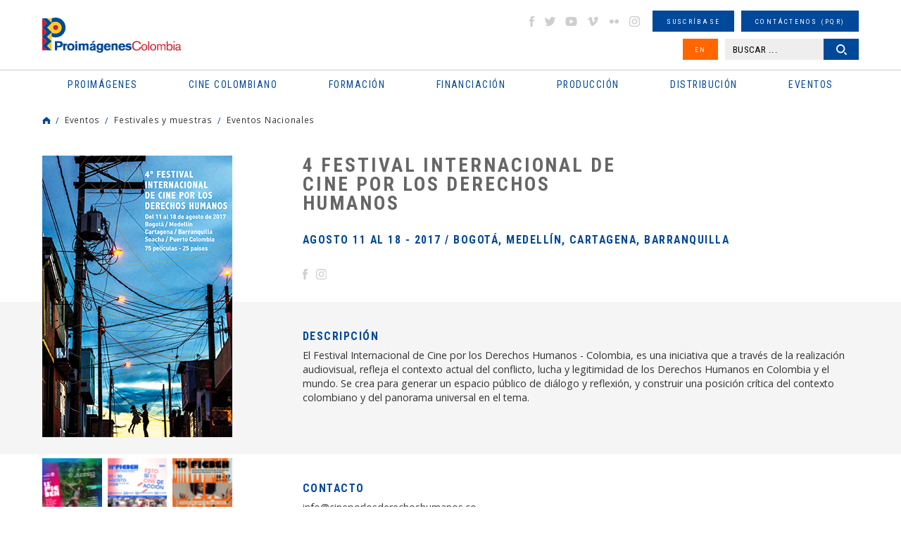

--- FILE ---
content_type: text/html
request_url: https://proimagenescolombia.com/secciones/eventos/evento_interna.php?ntd=469
body_size: 49943
content:
<!DOCTYPE html>
<html lang="es">
<head>
    <meta charset="UTF-8">
    <meta name="viewport" content="width=device-width, initial-scale=1.0, maximum-scale=1.5">
    <title>Eventos Nacionales: Eventos | Proimágenes Colombia</title>

		<link rel="apple-touch-icon" sizes="76x76" href="/apple-touch-icon.png">
		<link rel="icon" type="image/png" sizes="32x32" href="/favicon-32x32.png">
		<link rel="icon" type="image/png" sizes="16x16" href="/favicon-16x16.png">
		<link rel="manifest" href="/site.webmanifest">
		<link rel="mask-icon" href="/safari-pinned-tab.svg" color="#5bbad5">
		<meta name="msapplication-TileColor" content="#da532c">
		<meta name="theme-color" content="#ffffff">

    <link rel="stylesheet" href="/css/reset.min.css">
    <link rel="stylesheet" href="/css/slick.css">
    <link rel="stylesheet" href="/css/colorbox.css">
    <link rel="stylesheet" href="/css/jquery-ui.structure.min.css">
    <link rel="stylesheet" href="/css/jplayer.css">
    <link rel="stylesheet" href="/css/styles.css">
        <script src='https://www.google.com/recaptcha/api.js?hl=es'></script>

<script type="application/ld+json">
{
  "@context": "https://schema.org",
  "@type": "Organization",
  "name": "Proimagenes Colombia",
  "url": "https://www.proimagenescolombia.com",
  "image": "https://www.proimagenescolombia.com/images/site/icono.png",
  "logo": "https://www.proimagenescolombia.com/images/site/icono.png",
	"description": "El objeto social de Proimágenes Colombia es fomentar y consolidar la preservación del patrimonio cultural y educativo colombiano de imágenes en movimiento, así como la industria cinematográfica colombiana y los demás medios audiovisuales e impresos que resultan de las nuevas tecnologías.",
  "email": "info@proimagenescolombia.com"
}
</script>

<!-- Google tag (gtag.js) -->
<script async src="https://www.googletagmanager.com/gtag/js?id=G-KXRYLGFMLT"></script>
<script>
	window.dataLayer = window.dataLayer || [];
	function gtag(){
		dataLayer.push(arguments);
	}
	gtag('js', new Date());
	gtag('config', 'G-KXRYLGFMLT');
</script>

</head>
<body>
<!--Main Wrapper-->
<div id="mainWrapper">
<div id="pageLoading"></div>
<!--Page Header-->
<header class="pageHeader">
    <div class="maxW">
        <!--Logo Page-->
        <div class="logoPage">
            <h1>
                <a href="/index.php">
                    <span class="gHidden">Eventos Nacionales: Eventos | Proimágenes Colombia</span>
                    <img src="/images/site/logo-proimagenes.svg" alt="Proimágenes Colombia">
                </a>
            </h1>
        </div><!--End Logo Page-->
        <button type="button" id="btnMMenu" class="btnMMenu"><span class="box"><span class="inner"></span></span></button>

        <!--Content Menu-->
        <div class="cMHeader">
            <!--Main Menu-->
            <nav class="mainMenu">
                <h2 class="gHidden">Menu principal</h2>
                <ul>
    <li>
        <a href="#"><span>Proimágenes</span></a>
        <ul>
            <li>
                <a href="#"><span>¿Quiénes somos?</span></a>
                <ul>
										<li><a href="/secciones/proimagenes/proimagenes.php"><span>Proimágenes</span></a></li>
                    <li><a href="/secciones/proimagenes/juntadirectiva.php"><span>Junta Directiva</span></a></li>
                    <li><a href="/secciones/proimagenes/equipo.php"><span>Equipo</span></a></li>
                </ul>
            </li>
            <li>
                <a href="#"><span>FDC Administrador (QUÉ ES)</span></a>
                <ul>
                    <li><a href="/secciones/proimagenes/interna.php?nt=27"><span>Cuota para el Desarrollo</span></a></li>
                    <li><a href="/secciones/proimagenes/interna.php?nt=28"><span>Programas y Plan de Acción</span></a></li>
                </ul>
            </li>
            <li>
                <a href="#"><span>CNACC - Secretaría Técnica</span></a>
                <ul>
                    <li><a href="/secciones/cnacc/miembros.php"><span>Miembros</span></a></li>
										<li><a href="/secciones/proimagenes/interna.php?nt=30"><span>Elecciones</span></a></li>
                    <li><a href="/secciones/cnacc/documentos.php"><span>Actas</span></a></li>
                    <!--<li><a href="#"><span>Comuniquese con CNACC</span></a></li>-->
                </ul>
            </li>
            <li>
                <a href="#"><span>Comisión Fílmica Colombiana</span></a>
                <ul>
                    <li><a href="https://locationcolombia.com/nosotros/#move_nosotros" target="_blank"><span>Servicios</span></a></li>
										                    <li><a href="https://www.proimagenescolombia.com/bajarDoc.php?tl=1&per=1216"><span>Guía de Coproducción</span></a></li>
										
                    <li><a href="/secciones/proimagenes/cfc_miembros.php"><span>Miembros</span></a></li>
                    <li><a href="https://locationcolombia.com/producirencolombia/peliculas/" target="_blank"><span>Películas Rodadas en Colombia</span></a></li>
                </ul>
            </li>
						
							<li>
                <a href="#"><span>Transparencia</span></a>
								<ul><li><a href="/secciones/proimagenes/interna.php?nt=3"><span>Estructura</span></a></li><li><a href="/secciones/proimagenes/interna.php?nt=4"><span>Contratación</span></a></li><li><a href="/secciones/proimagenes/interna.php?nt=5"><span>Funcionamiento</span></a></li><li><a href="/secciones/proimagenes/interna.php?nt=6"><span>Gestión de la Información</span></a></li>
								</ul>
							</li>            <li><a href="/bajarDoc.php?tl=1&per=1654"><span>Manual Identidad Visual</span></a></li>
        </ul>
    </li>
    <li>
        <a href="#"><span class="icomenu ico1">Cine colombiano</span></a>
        <ul>
            <li>
                <a href="#"><span>Películas</span></a>
                <ul>
									<li><a href="/secciones/cine_colombiano/peliculas_colombianas/resultados_peliculas.php?nt=1"><span>Largometrajes</span></a></li><li><a href="/secciones/cine_colombiano/peliculas_colombianas/resultados_peliculas.php?nt=3"><span>Cortometrajes</span></a></li><li><a href="/secciones/cine_colombiano/peliculas_colombianas/resultados_peliculas.php?nt=5"><span>Ficción</span></a></li><li><a href="/secciones/cine_colombiano/peliculas_colombianas/resultados_peliculas.php?nt=2"><span>Documental</span></a></li><li><a href="/secciones/cine_colombiano/peliculas_colombianas/resultados_peliculas.php?nt=6"><span>Animación</span></a></li>                </ul>
            </li>
            <li>
                <a href="#"><span>Noticias</span></a>
                <ul>
										<li><a href="/secciones/pantalla_colombia/archivo.php"><span>Newsletter Pantalla Colombia</span></a></li>
                    <!--<li><a href="https://locationcolombia.com/news/?lang=es" target="_blank"><span>Newsletter Location Colombia</span></a></li>-->
                    <li><a href="/secciones/pantalla_colombia/envio_info.php"><span>Envíenos su Información</span></a></li>
                    <li><a href="/secciones/pantalla_colombia/suscribase.php"><span>Suscríbase</span></a></li>
                </ul>
            </li>
            <li>
                <a href="#"><span>Ver Cine Colombiano</span></a>
                <ul>
                    <li><a href="/secciones/pantalla_colombia/historico_estrenos.php"><span>Cartelera en Colombia</span></a></li>
                    <li><a href="/secciones/pantalla_colombia/historico_estrenos_internacional.php"><span>Cartelera Internacional</span></a></li>
										<li><a href="/secciones/cine_colombiano/peliculas_colombianas/estrenos_dvd.php?nt=1"><span>VOD</span></a></li><li><a href="/secciones/cine_colombiano/peliculas_colombianas/estrenos_dvd.php?nt=2"><span>TV</span></a></li><li><a href="/secciones/cine_colombiano/peliculas_colombianas/estrenos_dvd.php?nt=3"><span>DVD/BLURAY</span></a></li>                </ul>
            </li>
            <li>
                <a href="#"><span>Estadísticas</span></a>
                <ul>
                    <li><a href="/secciones/cine_colombiano/cine_en_cifras/cine_cifras_listado.php"><span>Newsletter Cine en cifras</span></a></li>
                    <li><a href="/visualizaciondatos.php"><span>Visualización de datos</span></a></li>

                    <!--Deshabilitado Ago 08/22<li><a href="/secciones/pantalla_colombia/estadisticas_pc_historico.php"><span>Estadísticas semanales</span></a></li>-->
                    <li><a href="/secciones/centrodoc/estudios.php"><span>Estudios</span></a></li>
										<li><a href="/secciones/proimagenes/interna.php?nt=42"><span>Investigaciones Estímulos FDC</span></a></li>
                </ul>
            </li>
            <li><a href="/secciones/proimagenes/interna.php?nt=8"><span>Normativa</span></a></li>
            <li>
                <a href="#"><span>Personajes</span></a>
                <ul>
                    <li><a href="/secciones/cine_colombiano/perfiles/perfiles.php"><span>Perfiles</span></a></li>
                    <li><a href="https://locationcolombia.com/directorio" target="_blank"><span>Directorio de servicios</span></a></li>
                </ul>
            </li>
            <!--<li><a href="#"><span>Historia / Patrimonio</span></a></li>-->
            <li><a href="/secciones/cine_colombiano/perfiles/directorio.php?nt=90"><span>Agremiaciones</span></a></li>
						<li><a href="https://proimagenescolombia.com//temporadacinecolombiano/" target="_blank"><span>Temporada Cine Colombiano</span></a></li>
						<li><a href="/secciones/proimagenes/interna.php?nt=47"><span>Encuentros nacionales de cine</span></a></li>
        </ul>
    </li>
		    <li>
        <a href="#"><span class="icomenu ico2">Formación</span></a>
        <ul>

						<li>
							<a href="#"><span>PROFESIONALIZACI&#211;N FDC</span></a>
							<ul>
								<li><a href="/secciones/proimagenes/interna.php?nt=45"><span>Invitación</span></a></li>
								<li><a href="/secciones/proimagenes/interna.php?nt=46"><span>Generalidades</span></a></li>
								<li><a href="/pdfs/ListaPropuestasRecibidasProfesionalizacion.pdf"><span>Propuestas recibidas</span></a></li>
								<li><a href="/pdfs/ListadeProyectosBeneficiariosdeEstimulosdelFDC2022-Profesionalizacion.pdf"><span>Propuestas beneficiarias</span></a></li>
							</ul>
						</li>


						
						<li><a href="http://formacion.proimagenescolombia.com/index.php"><span>Caja de herramientas</span></a></li>
            <li><a href="/secciones/proimagenes/interna.php?nt=29"><span>Colfuturo</span></a></li>
            <li><a href="/secciones/proimagenes/interna.php?nt=10"><span>Talleres #tengounapelícula</span></a></li>
            <li>
                <a href="#"><span>Educación colombia</span></a>
                <ul>
									<li><a href="/secciones/cine_colombiano/programas_formacion/programas_formacion.php?nt=2"><span>Programas universitarios</span></a></li><li><a href="/secciones/cine_colombiano/programas_formacion/programas_formacion.php?nt=8"><span>Programas Técnicos</span></a></li><li><a href="/secciones/cine_colombiano/programas_formacion/programas_formacion.php?nt=3"><span>Posgrados / Maestrías</span></a></li><li><a href="/secciones/cine_colombiano/programas_formacion/programas_formacion.php?nt=9"><span>Diplomados</span></a></li><li><a href="/secciones/cine_colombiano/programas_formacion/programas_formacion.php?nt=4"><span>Otros</span></a></li>                </ul>
            </li>
            <!--<li><a href="#"><span>Herramientas</span></a></li>-->
        </ul>
    </li>
    <li>
        <a href="#"><span class="icomenu ico3">Financiación</span></a>
        <ul>
												<li>
							<a href="#"><span>RELATOS EN SERIE</span></a>
							<ul>
								<li><a href="https://www.proimagenescolombia.com/relatos/index.php"><span>Invitaci&#243;n</span></a></li>
								<li><a href="https://www.proimagenescolombia.com/relatos/index.php?mode=generalidades"><span>Generalidades</span></a></li>
								<li><a href="https://www.proimagenescolombia.com/relatos/index.php?mode=preguntas"><span>Preguntas frecuentes</span></a></li>
								<li><a href="https://www.proimagenescolombia.com/relatos/archivos_2024/RES_2024_LISTA_DE_PROYECTOS_ACEPTADOS.pdf"><span>LISTA DE PROYECTOS ACEPTADOS 2024</span></a></li>
																	<li><a href="https://www.proimagenescolombia.com/relatos/archivos_2024/RES_2024_LISTA_DE_PROYECTOS_GANADORES.pdf"><span>LISTA DE PROYECTOS GANADORES</span></a></li>
															</ul>
						</li>
						
            <li>
                <a href="#"><span>Convocatorias FDC</span></a>
                <ul>
                    <li><a href="/secciones/proimagenes/interna.php?nt=13"><span>Convocatorias FDC 2025</span></a></li>
										<li><a href="/secciones/proimagenes/interna.php?nt=12"><span>Herramientas Acreditación de Gastos</span></a></li>
										<li><a href="/secciones/proimagenes/interna.php?nt=35"><span>Manual de Imagen</span></a></li>
                    <li><a href="/secciones/convocatorias/convocatorias.php?est=1"><span>Años anteriores</span></a></li>


									<!--
                    <li><a href="/secciones/proimagenes/interna.php?nt=13"><span>Convocatorias FDC 2025</span></a></li>
                    <li><a href="/secciones/convocatorias/convocatorias.php?est=1"><span>Estímulos por concurso</span></a></li>
                    <li><a href="/secciones/convocatorias/convocatorias.php?est=2"><span>Estímulos automáticos</span></a></li>
                   <li><a href="/secciones/proimagenes/interna.php?nt=16"><span>Años Anteriores</span></a></li>-->

                </ul>
            </li>
            <li>
                <a href="#"><span>INCENTIVOS LEY 1556</span></a>
                <ul>
                    <li><a href="https://locationcolombia.com/incentivos/#move_ley" target="_blank"><span>FONDO FÍLMICO COLOMBIA / CINA</span></a></li>
                </ul>
            </li>
            <li><a href="/secciones/cine_colombiano/fondos/fondos.php?tipo=nal"><span>Otros Fondos Nacionales</span></a></li>
            <li><a href="/secciones/cine_colombiano/fondos/fondos.php?tipo=int"><span>Fondos internacionales</span></a></li>
            <li>
                <a href="#"><span>Acuerdos coproducción</span></a>
                <ul>
                    <li><a href="/secciones/cine_colombiano/fondos/acuerdos.php"><span>Cartillas de coproducción</span></a></li>
                </ul>
            </li>
						<!--
            <li>
                <a href="#"><span>Inversionistas y Donantes</span></a>
                <ul>
                    <li><a href="/secciones/proimagenes/interna.php?nt=23"><span>Ley de Cine - Ley 814</span></a></li>
                </ul>
            </li>
            -->
        </ul>
    </li>
    <li>
        <a href="#"><span class="icomenu ico4">Producción</span></a>
        <ul>
            <li>
								<a href="https://proimagenescolombia.com//bajarDoc.php?tl=1&per=1690"><span>Guía de Coproducción</span></a>

								            </li>
            <li>
                <a href="#"><span>Procedimientos y Permisos</span></a>
                <ul>
                    <li><a href="https://locationcolombia.com/procedimientos/#move_permisos" target="_blank"><span>Permisos</span></a></li>
                    <li><a href="https://locationcolombia.com/procedimientos/#move_visas>" target="_blank"><span>Visas</span></a></li>
                    <li><a href="https://locationcolombia.com/procedimientos/#move_aduanas" target="_blank"><span>Aduana</span></a></li>
                    <!--<li><a href="http://locationcolombia.com/guia-de-produccion/procedimientos-y-permisos/impuestos/?lang=es" target="_blank"><span>Impuestos</span></a></li>
                    <li><a href="http://locationcolombia.com/guia-de-produccion/procedimientos-y-permisos/contratacion-de-personal/?lang=es" target="_blank"><span>Contratación personal</span></a></li>-->
                    <li><a href="https://locationcolombia.com/documentos" target="_blank"><span>Seguros</span></a></li>
                </ul>
            </li>
            <li><a href="https://locationcolombia.com/directorio" target="_blank"><span>Directorio de servicios</span></a></li>
            <li><a href="https://locationcolombia.com/locaciones" target="_blank"><span>Locaciones</span></a></li>
						<li><a href="/secciones/cine_colombiano/fondos/fondos.php?tipo=int"><span>Fondos internacionales</span></a></li>
            <li>
                <a href="#"><span>Acuerdos coproducción</span></a>
                <ul>
                    <li><a href="/secciones/cine_colombiano/fondos/acuerdos.php"><span>Cartillas de coproducción</span></a></li>
                </ul>
            </li>
        </ul>
    </li>
    <li>
        <a href="#"><span class="icomenu ico5">Distribución</span></a>
        <ul>
				<!--
            <li>
                <a href="#"><span>Directorio</span></a>
                <ul>
                    <li><a href="/secciones/cine_colombiano/perfiles/directorio.php?nt=7"><span>Distribuidores</span></a></li>
                    <li><a href="/secciones/cine_colombiano/perfiles/directorio.php?nt=91"><span>Exhibidores</span></a></li>
                    <li><a href="/secciones/cine_colombiano/perfiles/directorio.php?nt=85"><span>Agentes de venta</span></a></li>
                </ul>
            </li>-->
<!--            <li><a href="#"><span>Guía de Distribución</span></a></li>
            <li><a href="/secciones/proimagenes/interna.php?nt=25"><span>Estadísticas</span></a></li>-->
 		        <li><a href="/secciones/cine_colombiano/peliculas_colombianas/resultados_peliculas.php?nt=1"><span>Ver cine Colombiano</span></a></li>
            <li><a href="/secciones/pantalla_colombia/historico_estrenos.php"><span>Cartelera en Colombia</span></a></li>
            <li><a href="https://films.proimagenescolombia.com/#/menu" target="_blank"><span>Catálogo de Promoción</span></a></li>
						<li><a href="/secciones/proimagenes/interna.php?nt=31"><span>CONVOCATORIA CORTOS EN SALAS</span></a></li>
            <li><a href="/catalogo_cortos"><span>REFRESH - Cat&#225;logo de cortos Colombianos</span></a></li>
 						<li><a href="/secciones/proimagenes/interna.php?nt=40"><span>#Volvemosalcine</span></a></li>
 			</ul>
    </li>
    <li>
        <a href="#"><span class="icomenu ico6">Eventos</span></a>
        <ul>
            <li><a href="http://www.bogotamarket.com" target="_blank"><span>BAM</span></a></li>
            <!--<li><a href="/secciones/eventos/eventos.php?tipo=pres_col"><span>Promoción Internacional</span></a></li>-->
						<li><a href="/internationalpromotion"><span>Promoción Internacional</span></a></li>

            <li>
                <a href="#"><span>Festivales y muestras</span></a>
                <ul>
                    <li><a href="/secciones/eventos/eventos.php?tipo=1"><span>En Colombia</span></a></li>
                    <li><a href="/secciones/eventos/eventos.php?tipo=3"><span>Cine Colombiano en el exterior</span></a></li>
                    <li><a href="/secciones/eventos/eventos.php?tipo=2"><span>Internacionales</span></a></li>
                </ul>
            </li>
        </ul>
    </li>
</ul>
            </nav><!--End Main Menu-->

            <!--Extra Menu-->
            <div class="extraMH">
                <ul>
                    <li><!--Social Networks-->
<ul class="gSocialN">
    <li><a href="http://www.facebook.com/proimagenescolombia" target="_blank" class="icoS facebook">facebook</a></li>
    <li><a href="https://twitter.com/#!/Proimagenes" target="_blank" class="icoS twitter">twitter</a></li>
    <li><a href="http://www.youtube.com/user/Proimagenes" target="_blank" class="icoS youtube">youtube</a></li>
    <li><a href="http://vimeo.com/user10769673" target="_blank" class="icoS vimeo">vimeo</a></li>
    <li><a href="http://www.flickr.com/photos/75920398@N05" target="_blank" class="icoS flickr">flickr</a></li>
    <li><a href="https://www.instagram.com/proimagenescolombia" target="_blank" class="icoS insta">instagram</a></li>
</ul><!--End Social Networks-->
</li>
                    <li><a href="/secciones/pantalla_colombia/suscribase.php" class="gBtn small"><span>Suscríbase</span></a></li>
                    <li><a href="/secciones/buzon/buzon.php" class="gBtn small"><span>Contáctenos (PQR)</span></a></li>
                    <li>
                    <a href="https://proimagenescolombia.com/secciones/eventos/evento_interna.php?ntd=469&amp;lang=en" class="gBtn small bg2 btnIdi"><span>EN</span></a>                    </li>
                    <li class="dblock"><!--Search Header-->
<!--<li><a href="#" class="gBtn small"><span>B�squeda avanzada</span></a></li>-->
<div class="searchHead">
    <form name="busq_general_dos" id="busq_general_dos" action="/secciones/buscador/buscador_general_resultado.php" method="get">
        <p>
            <input type="text" placeholder="BUSCAR ..." class="txtSearch" name="buscar">
            <button type="submit" class="gBtn small btnSearch"><span>Buscar</span></button>
        </p>
    </form>
</div><!--End Search Header-->
</li>
                </ul>
            </div><!--End Extra Menu-->
        </div><!--End Content Menus-->
    </div>
</header><!--End Page Header-->


<div class="gMSection">
	<div class="maxW">
		<!--Breadcrumbs-->
<div class="gBreadC">
    <ul>
        <li><a href="https://proimagenescolombia.com/" class="icoHome">Home</a></li>
        <li><a href="#">Eventos</a></li><li><a href="#">Festivales y muestras</a></li><li><a href="#">Eventos Nacionales</a></li>    </ul>
</div><!--End Breadcrumbs-->
		<!--Intern movie-->
		<article class="gIMovie">
			
			<!--Header movie-->
			<header class="gIMR introMovie">
				<h2 class="gTitle">4 Festival Internacional de Cine por los Derechos Humanos</h2>
				<h3>Agosto 11 al 18 - 2017 / Bogotá, Medellín, Cartagena, Barranquilla	</h3>
				<ul class="gSocialN">
				<a href="https://www.cineporlosderechoshumanos.co" title="web" target="_blank">Web Oficial</a></li>
					<li>
						<a href="https://web.facebook.com/CinePorLosDerechosHumanos?_rdc=1&_rdr" target="_blank" class="icoS2">
							<img src="https://proimagenescolombia.com/photos/110910_1_imagen_base.svg" alt="Facebook" class="imgbase">
							<img src="https://proimagenescolombia.com/photos/110910_1_imagen_hover.svg" alt="Facebook" class="imghover">
						</a>
					</li>
					<li>
						<a href="https://www.instagram.com/elcinenosune/" target="_blank" class="icoS2">
							<img src="https://proimagenescolombia.com/photos/110910_15_imagen_base.svg" alt="Instagram" class="imgbase">
							<img src="https://proimagenescolombia.com/photos/110910_15_imagen_hover.svg" alt="Instagram" class="imghover">
						</a>
					</li>				</ul>
			</header><!--End Header movie-->

			<div class="gIML">
				<!--Afiche-->
				<div class="sliderPoster">
				
						<figure class="gSlide">
							<a href="https://proimagenescolombia.com/photos/56621_469__es_imagen__.jpg" class="openImage" data-rel="poster">
								<img src="https://proimagenescolombia.com/photos/56621_469__es_imagen_270_400.jpg" alt="derechos.jpg">
							</a>
						</figure>				</div><!--End Afiche-->

				<!--Mini Afiches-->
				<div class="miniPosters"><figure class="gImg">
								<a href="https://proimagenescolombia.com//secciones/eventos/evento_interna.php?ntd=1226" title="12° FICDEH - Festival Internacional de Cine por los Derechos Humanos - Colombia"><img src="https://proimagenescolombia.com/photos/56621_1226__es_imagen_71_102.jpg" alt="evento nacional.jpg"></a></figure><figure class="gImg">
								<a href="https://proimagenescolombia.com//secciones/eventos/evento_interna.php?ntd=1117" title="11 FICDEH - Festival Internacional de Cine por los Derechos Humanos - Colombia "><img src="https://proimagenescolombia.com/photos/56621_1117__es_imagen_71_102.jpg" alt="11-FICDEJ_2024.jpg"></a></figure><figure class="gImg">
								<a href="https://proimagenescolombia.com//secciones/eventos/evento_interna.php?ntd=1022" title="10 FICDEH - Festival Internacional de Cine por los Derechos Humanos"><img src="https://proimagenescolombia.com/photos/56621_1022__es_imagen_71_102.png" alt="FICDEH_Nacional.png"></a></figure><figure class="gImg">
								<a href="https://proimagenescolombia.com//secciones/eventos/evento_interna.php?ntd=952" title="9 Festival Internacional de Cine por los Derechos Humanos"><img src="https://proimagenescolombia.com/photos/56621_952__es_imagen_71_102.png" alt="9 Festival Internacional de Cine por los Derechos Humanos.png"></a></figure><figure class="gImg">
								<a href="https://proimagenescolombia.com//secciones/eventos/evento_interna.php?ntd=867" title="8 Festival Internacional de Cine por los Derechos Humanos - Circulación Nacional"><img src="https://proimagenescolombia.com/photos/56621_867__es_imagen_71_102.png" alt="8 Festival cine derechos humanos_Muestra Intinerante.png"></a></figure><figure class="gImg">
								<a href="https://proimagenescolombia.com//secciones/eventos/evento_interna.php?ntd=847" title="8 Festival Internacional de Cine por los Derechos Humanos"><img src="https://proimagenescolombia.com/photos/56621_847__es_imagen_71_102.png" alt="Evento_Festival cine derechos humanos.png"></a></figure><figure class="gImg">
								<a href="https://proimagenescolombia.com//secciones/eventos/evento_interna.php?ntd=755" title="7 Festival Internacional de Cine por los Derechos Humanos"><img src="https://proimagenescolombia.com/photos/56621_755__es_imagen_71_102.jpg" alt="poster-DDHH.jpg"></a></figure><figure class="gImg">
								<a href="https://proimagenescolombia.com//secciones/eventos/evento_interna.php?ntd=660" title="6 Festival Internacional de Cine por los Derechos Humanos"><img src="https://proimagenescolombia.com/photos/56621_660__es_imagen_71_102.jpg" alt="derechos humanos.jpg"></a></figure><figure class="gImg">
								<a href="https://proimagenescolombia.com//secciones/eventos/evento_interna.php?ntd=566" title="5º Festival Internacional de Cine por los Derechos Humanos"><img src="https://proimagenescolombia.com/photos/56621_566__es_imagen_71_102.jpg" alt="unnamed.jpg"></a></figure><figure class="gImg">
								<a href="https://proimagenescolombia.com//secciones/eventos/evento_interna.php?ntd=359" title="3er Festival Internacional de Cine por los Derechos Humanos Bogotá"><img src="https://proimagenescolombia.com/photos/56621_359__es_imagen_71_102.jpg" alt="festivalderechoshumanos.jpg"></a></figure><figure class="gImg">
								<a href="https://proimagenescolombia.com//secciones/eventos/evento_interna.php?ntd=254" title="2 Festival Internacional de Cine por los Derechos Humanos - Bogotá"><img src="https://proimagenescolombia.com/photos/56621_254__es_imagen_71_102.jpg" alt="derechoshumanos.jpg"></a></figure><figure class="gImg">
								<a href="https://proimagenescolombia.com//secciones/eventos/evento_interna.php?ntd=154" title="1er Festival Internacional de Cine por los Derechos Humanos"><img src="https://proimagenescolombia.com/photos/56621_154__es_imagen_71_102.jpg" alt="dh.jpg"></a></figure></div><!--End Mini Afiches-->			</div>

			<div class="gIMR">
				<div class="bgGray">

					<!--Sinopsis-->
					<div class="gContent">
											<h3>Descripción</h3>
					<p>El Festival Internacional de Cine por los Derechos Humanos - Colombia, es una iniciativa que a través de la realización audiovisual, refleja el contexto actual del conflicto, lucha y legitimidad de los Derechos Humanos en Colombia y el mundo. Se crea para generar un espacio público de diálogo y reflexión, y construir una posición crítica del contexto colombiano y del panorama universal en el tema.</p>
					</div><!--End Sinopsis-->
					

					
				</div>
					
				<!--General desc-->
				<div class="gContent">
				<h3>Contacto</h3><ul> <div>
	<div>
		<div>
			<div>
				<div>
					info@cineporlosderechoshumanos.co</div>
			</div>
		</div>
	</div>
</div>
</ul>				</div><!--End General desc-->

				<!-- pel�culas -->
				




				<!--Documentos relacionados-->
				<div class="contNPIM">
								</div><!--End Documentos relacionados-->
			</div>
		</article><!--End Intern movie-->
	</div>
</div>
    <!--Site Map-->
<div id="contSiteMap" class="contSiteMap">
    <div class="maxW">
        <nav class="siteMap">
            <h2 class="gTitle c2 toggleDiv" data-id="#contSiteMap"><span class="icoTG"></span>Mapa del sitio</h2>
            <ul>
    <li>
        <a href="#"><span>Proimágenes</span></a>
        <ul>
            <li>
                <a href="#"><span>¿Quiénes somos?</span></a>
                <ul>
										<li><a href="/secciones/proimagenes/proimagenes.php"><span>Proimágenes</span></a></li>
                    <li><a href="/secciones/proimagenes/juntadirectiva.php"><span>Junta Directiva</span></a></li>
                    <li><a href="/secciones/proimagenes/equipo.php"><span>Equipo</span></a></li>
                </ul>
            </li>
            <li>
                <a href="#"><span>FDC Administrador (QUÉ ES)</span></a>
                <ul>
                    <li><a href="/secciones/proimagenes/interna.php?nt=27"><span>Cuota para el Desarrollo</span></a></li>
                    <li><a href="/secciones/proimagenes/interna.php?nt=28"><span>Programas y Plan de Acción</span></a></li>
                </ul>
            </li>
            <li>
                <a href="#"><span>CNACC - Secretaría Técnica</span></a>
                <ul>
                    <li><a href="/secciones/cnacc/miembros.php"><span>Miembros</span></a></li>
										<li><a href="/secciones/proimagenes/interna.php?nt=30"><span>Elecciones</span></a></li>
                    <li><a href="/secciones/cnacc/documentos.php"><span>Actas</span></a></li>
                    <!--<li><a href="#"><span>Comuniquese con CNACC</span></a></li>-->
                </ul>
            </li>
            <li>
                <a href="#"><span>Comisión Fílmica Colombiana</span></a>
                <ul>
                    <li><a href="https://locationcolombia.com/nosotros/#move_nosotros" target="_blank"><span>Servicios</span></a></li>
										                    <li><a href="https://www.proimagenescolombia.com/bajarDoc.php?tl=1&per=1216"><span>Guía de Coproducción</span></a></li>
										
                    <li><a href="/secciones/proimagenes/cfc_miembros.php"><span>Miembros</span></a></li>
                    <li><a href="https://locationcolombia.com/producirencolombia/peliculas/" target="_blank"><span>Películas Rodadas en Colombia</span></a></li>
                </ul>
            </li>
						
							<li>
                <a href="#"><span>Transparencia</span></a>
								<ul><li><a href="/secciones/proimagenes/interna.php?nt=3"><span>Estructura</span></a></li><li><a href="/secciones/proimagenes/interna.php?nt=4"><span>Contratación</span></a></li><li><a href="/secciones/proimagenes/interna.php?nt=5"><span>Funcionamiento</span></a></li><li><a href="/secciones/proimagenes/interna.php?nt=6"><span>Gestión de la Información</span></a></li>
								</ul>
							</li>            <li><a href="/bajarDoc.php?tl=1&per=1654"><span>Manual Identidad Visual</span></a></li>
        </ul>
    </li>
    <li>
        <a href="#"><span class="icomenu ico1">Cine colombiano</span></a>
        <ul>
            <li>
                <a href="#"><span>Películas</span></a>
                <ul>
									<li><a href="/secciones/cine_colombiano/peliculas_colombianas/resultados_peliculas.php?nt=1"><span>Largometrajes</span></a></li><li><a href="/secciones/cine_colombiano/peliculas_colombianas/resultados_peliculas.php?nt=3"><span>Cortometrajes</span></a></li><li><a href="/secciones/cine_colombiano/peliculas_colombianas/resultados_peliculas.php?nt=5"><span>Ficción</span></a></li><li><a href="/secciones/cine_colombiano/peliculas_colombianas/resultados_peliculas.php?nt=2"><span>Documental</span></a></li><li><a href="/secciones/cine_colombiano/peliculas_colombianas/resultados_peliculas.php?nt=6"><span>Animación</span></a></li>                </ul>
            </li>
            <li>
                <a href="#"><span>Noticias</span></a>
                <ul>
										<li><a href="/secciones/pantalla_colombia/archivo.php"><span>Newsletter Pantalla Colombia</span></a></li>
                    <!--<li><a href="https://locationcolombia.com/news/?lang=es" target="_blank"><span>Newsletter Location Colombia</span></a></li>-->
                    <li><a href="/secciones/pantalla_colombia/envio_info.php"><span>Envíenos su Información</span></a></li>
                    <li><a href="/secciones/pantalla_colombia/suscribase.php"><span>Suscríbase</span></a></li>
                </ul>
            </li>
            <li>
                <a href="#"><span>Ver Cine Colombiano</span></a>
                <ul>
                    <li><a href="/secciones/pantalla_colombia/historico_estrenos.php"><span>Cartelera en Colombia</span></a></li>
                    <li><a href="/secciones/pantalla_colombia/historico_estrenos_internacional.php"><span>Cartelera Internacional</span></a></li>
										<li><a href="/secciones/cine_colombiano/peliculas_colombianas/estrenos_dvd.php?nt=1"><span>VOD</span></a></li><li><a href="/secciones/cine_colombiano/peliculas_colombianas/estrenos_dvd.php?nt=2"><span>TV</span></a></li><li><a href="/secciones/cine_colombiano/peliculas_colombianas/estrenos_dvd.php?nt=3"><span>DVD/BLURAY</span></a></li>                </ul>
            </li>
            <li>
                <a href="#"><span>Estadísticas</span></a>
                <ul>
                    <li><a href="/secciones/cine_colombiano/cine_en_cifras/cine_cifras_listado.php"><span>Newsletter Cine en cifras</span></a></li>
                    <li><a href="/visualizaciondatos.php"><span>Visualización de datos</span></a></li>

                    <!--Deshabilitado Ago 08/22<li><a href="/secciones/pantalla_colombia/estadisticas_pc_historico.php"><span>Estadísticas semanales</span></a></li>-->
                    <li><a href="/secciones/centrodoc/estudios.php"><span>Estudios</span></a></li>
										<li><a href="/secciones/proimagenes/interna.php?nt=42"><span>Investigaciones Estímulos FDC</span></a></li>
                </ul>
            </li>
            <li><a href="/secciones/proimagenes/interna.php?nt=8"><span>Normativa</span></a></li>
            <li>
                <a href="#"><span>Personajes</span></a>
                <ul>
                    <li><a href="/secciones/cine_colombiano/perfiles/perfiles.php"><span>Perfiles</span></a></li>
                    <li><a href="https://locationcolombia.com/directorio" target="_blank"><span>Directorio de servicios</span></a></li>
                </ul>
            </li>
            <!--<li><a href="#"><span>Historia / Patrimonio</span></a></li>-->
            <li><a href="/secciones/cine_colombiano/perfiles/directorio.php?nt=90"><span>Agremiaciones</span></a></li>
						<li><a href="https://proimagenescolombia.com//temporadacinecolombiano/" target="_blank"><span>Temporada Cine Colombiano</span></a></li>
						<li><a href="/secciones/proimagenes/interna.php?nt=47"><span>Encuentros nacionales de cine</span></a></li>
        </ul>
    </li>
		    <li>
        <a href="#"><span class="icomenu ico2">Formación</span></a>
        <ul>

						<li>
							<a href="#"><span>PROFESIONALIZACI&#211;N FDC</span></a>
							<ul>
								<li><a href="/secciones/proimagenes/interna.php?nt=45"><span>Invitación</span></a></li>
								<li><a href="/secciones/proimagenes/interna.php?nt=46"><span>Generalidades</span></a></li>
								<li><a href="/pdfs/ListaPropuestasRecibidasProfesionalizacion.pdf"><span>Propuestas recibidas</span></a></li>
								<li><a href="/pdfs/ListadeProyectosBeneficiariosdeEstimulosdelFDC2022-Profesionalizacion.pdf"><span>Propuestas beneficiarias</span></a></li>
							</ul>
						</li>


						
						<li><a href="http://formacion.proimagenescolombia.com/index.php"><span>Caja de herramientas</span></a></li>
            <li><a href="/secciones/proimagenes/interna.php?nt=29"><span>Colfuturo</span></a></li>
            <li><a href="/secciones/proimagenes/interna.php?nt=10"><span>Talleres #tengounapelícula</span></a></li>
            <li>
                <a href="#"><span>Educación colombia</span></a>
                <ul>
									<li><a href="/secciones/cine_colombiano/programas_formacion/programas_formacion.php?nt=2"><span>Programas universitarios</span></a></li><li><a href="/secciones/cine_colombiano/programas_formacion/programas_formacion.php?nt=8"><span>Programas Técnicos</span></a></li><li><a href="/secciones/cine_colombiano/programas_formacion/programas_formacion.php?nt=3"><span>Posgrados / Maestrías</span></a></li><li><a href="/secciones/cine_colombiano/programas_formacion/programas_formacion.php?nt=9"><span>Diplomados</span></a></li><li><a href="/secciones/cine_colombiano/programas_formacion/programas_formacion.php?nt=4"><span>Otros</span></a></li>                </ul>
            </li>
            <!--<li><a href="#"><span>Herramientas</span></a></li>-->
        </ul>
    </li>
    <li>
        <a href="#"><span class="icomenu ico3">Financiación</span></a>
        <ul>
												<li>
							<a href="#"><span>RELATOS EN SERIE</span></a>
							<ul>
								<li><a href="https://www.proimagenescolombia.com/relatos/index.php"><span>Invitaci&#243;n</span></a></li>
								<li><a href="https://www.proimagenescolombia.com/relatos/index.php?mode=generalidades"><span>Generalidades</span></a></li>
								<li><a href="https://www.proimagenescolombia.com/relatos/index.php?mode=preguntas"><span>Preguntas frecuentes</span></a></li>
								<li><a href="https://www.proimagenescolombia.com/relatos/archivos_2024/RES_2024_LISTA_DE_PROYECTOS_ACEPTADOS.pdf"><span>LISTA DE PROYECTOS ACEPTADOS 2024</span></a></li>
																	<li><a href="https://www.proimagenescolombia.com/relatos/archivos_2024/RES_2024_LISTA_DE_PROYECTOS_GANADORES.pdf"><span>LISTA DE PROYECTOS GANADORES</span></a></li>
															</ul>
						</li>
						
            <li>
                <a href="#"><span>Convocatorias FDC</span></a>
                <ul>
                    <li><a href="/secciones/proimagenes/interna.php?nt=13"><span>Convocatorias FDC 2025</span></a></li>
										<li><a href="/secciones/proimagenes/interna.php?nt=12"><span>Herramientas Acreditación de Gastos</span></a></li>
										<li><a href="/secciones/proimagenes/interna.php?nt=35"><span>Manual de Imagen</span></a></li>
                    <li><a href="/secciones/convocatorias/convocatorias.php?est=1"><span>Años anteriores</span></a></li>


									<!--
                    <li><a href="/secciones/proimagenes/interna.php?nt=13"><span>Convocatorias FDC 2025</span></a></li>
                    <li><a href="/secciones/convocatorias/convocatorias.php?est=1"><span>Estímulos por concurso</span></a></li>
                    <li><a href="/secciones/convocatorias/convocatorias.php?est=2"><span>Estímulos automáticos</span></a></li>
                   <li><a href="/secciones/proimagenes/interna.php?nt=16"><span>Años Anteriores</span></a></li>-->

                </ul>
            </li>
            <li>
                <a href="#"><span>INCENTIVOS LEY 1556</span></a>
                <ul>
                    <li><a href="https://locationcolombia.com/incentivos/#move_ley" target="_blank"><span>FONDO FÍLMICO COLOMBIA / CINA</span></a></li>
                </ul>
            </li>
            <li><a href="/secciones/cine_colombiano/fondos/fondos.php?tipo=nal"><span>Otros Fondos Nacionales</span></a></li>
            <li><a href="/secciones/cine_colombiano/fondos/fondos.php?tipo=int"><span>Fondos internacionales</span></a></li>
            <li>
                <a href="#"><span>Acuerdos coproducción</span></a>
                <ul>
                    <li><a href="/secciones/cine_colombiano/fondos/acuerdos.php"><span>Cartillas de coproducción</span></a></li>
                </ul>
            </li>
						<!--
            <li>
                <a href="#"><span>Inversionistas y Donantes</span></a>
                <ul>
                    <li><a href="/secciones/proimagenes/interna.php?nt=23"><span>Ley de Cine - Ley 814</span></a></li>
                </ul>
            </li>
            -->
        </ul>
    </li>
    <li>
        <a href="#"><span class="icomenu ico4">Producción</span></a>
        <ul>
            <li>
								<a href="https://proimagenescolombia.com//bajarDoc.php?tl=1&per=1690"><span>Guía de Coproducción</span></a>

								            </li>
            <li>
                <a href="#"><span>Procedimientos y Permisos</span></a>
                <ul>
                    <li><a href="https://locationcolombia.com/procedimientos/#move_permisos" target="_blank"><span>Permisos</span></a></li>
                    <li><a href="https://locationcolombia.com/procedimientos/#move_visas>" target="_blank"><span>Visas</span></a></li>
                    <li><a href="https://locationcolombia.com/procedimientos/#move_aduanas" target="_blank"><span>Aduana</span></a></li>
                    <!--<li><a href="http://locationcolombia.com/guia-de-produccion/procedimientos-y-permisos/impuestos/?lang=es" target="_blank"><span>Impuestos</span></a></li>
                    <li><a href="http://locationcolombia.com/guia-de-produccion/procedimientos-y-permisos/contratacion-de-personal/?lang=es" target="_blank"><span>Contratación personal</span></a></li>-->
                    <li><a href="https://locationcolombia.com/documentos" target="_blank"><span>Seguros</span></a></li>
                </ul>
            </li>
            <li><a href="https://locationcolombia.com/directorio" target="_blank"><span>Directorio de servicios</span></a></li>
            <li><a href="https://locationcolombia.com/locaciones" target="_blank"><span>Locaciones</span></a></li>
						<li><a href="/secciones/cine_colombiano/fondos/fondos.php?tipo=int"><span>Fondos internacionales</span></a></li>
            <li>
                <a href="#"><span>Acuerdos coproducción</span></a>
                <ul>
                    <li><a href="/secciones/cine_colombiano/fondos/acuerdos.php"><span>Cartillas de coproducción</span></a></li>
                </ul>
            </li>
        </ul>
    </li>
    <li>
        <a href="#"><span class="icomenu ico5">Distribución</span></a>
        <ul>
				<!--
            <li>
                <a href="#"><span>Directorio</span></a>
                <ul>
                    <li><a href="/secciones/cine_colombiano/perfiles/directorio.php?nt=7"><span>Distribuidores</span></a></li>
                    <li><a href="/secciones/cine_colombiano/perfiles/directorio.php?nt=91"><span>Exhibidores</span></a></li>
                    <li><a href="/secciones/cine_colombiano/perfiles/directorio.php?nt=85"><span>Agentes de venta</span></a></li>
                </ul>
            </li>-->
<!--            <li><a href="#"><span>Guía de Distribución</span></a></li>
            <li><a href="/secciones/proimagenes/interna.php?nt=25"><span>Estadísticas</span></a></li>-->
 		        <li><a href="/secciones/cine_colombiano/peliculas_colombianas/resultados_peliculas.php?nt=1"><span>Ver cine Colombiano</span></a></li>
            <li><a href="/secciones/pantalla_colombia/historico_estrenos.php"><span>Cartelera en Colombia</span></a></li>
            <li><a href="https://films.proimagenescolombia.com/#/menu" target="_blank"><span>Catálogo de Promoción</span></a></li>
						<li><a href="/secciones/proimagenes/interna.php?nt=31"><span>CONVOCATORIA CORTOS EN SALAS</span></a></li>
            <li><a href="/catalogo_cortos"><span>REFRESH - Cat&#225;logo de cortos Colombianos</span></a></li>
 						<li><a href="/secciones/proimagenes/interna.php?nt=40"><span>#Volvemosalcine</span></a></li>
 			</ul>
    </li>
    <li>
        <a href="#"><span class="icomenu ico6">Eventos</span></a>
        <ul>
            <li><a href="http://www.bogotamarket.com" target="_blank"><span>BAM</span></a></li>
            <!--<li><a href="/secciones/eventos/eventos.php?tipo=pres_col"><span>Promoción Internacional</span></a></li>-->
						<li><a href="/internationalpromotion"><span>Promoción Internacional</span></a></li>

            <li>
                <a href="#"><span>Festivales y muestras</span></a>
                <ul>
                    <li><a href="/secciones/eventos/eventos.php?tipo=1"><span>En Colombia</span></a></li>
                    <li><a href="/secciones/eventos/eventos.php?tipo=3"><span>Cine Colombiano en el exterior</span></a></li>
                    <li><a href="/secciones/eventos/eventos.php?tipo=2"><span>Internacionales</span></a></li>
                </ul>
            </li>
        </ul>
    </li>
</ul>
        </nav>
    </div>
</div><!--End Site Map-->
    <!--Page Footer-->
    <footer class="pageFooter">
        <div class="maxW">
            <ul class="infoFooter">
                <li class="w1">
                    <img src="/images/site/logo-proimagenes.svg" alt="Proimágenes Colombia" class="logoPFooter">
                    <!--Social Networks-->
<ul class="gSocialN">
    <li><a href="http://www.facebook.com/proimagenescolombia" target="_blank" class="icoS facebook">facebook</a></li>
    <li><a href="https://twitter.com/#!/Proimagenes" target="_blank" class="icoS twitter">twitter</a></li>
    <li><a href="http://www.youtube.com/user/Proimagenes" target="_blank" class="icoS youtube">youtube</a></li>
    <li><a href="http://vimeo.com/user10769673" target="_blank" class="icoS vimeo">vimeo</a></li>
    <li><a href="http://www.flickr.com/photos/75920398@N05" target="_blank" class="icoS flickr">flickr</a></li>
    <li><a href="https://www.instagram.com/proimagenescolombia" target="_blank" class="icoS insta">instagram</a></li>
</ul><!--End Social Networks-->
                  <br>
                <img src="/imagenes/icontec.png" width="90" height="65" alt=""/>                </li>
                <li>
                    <strong>Fondo Mixto de Promoción Cinematográfica</strong> <br>
                    <strong>PROIMAGENES COLOMBIA</strong> <br>
                    Calle 35 # 5 - 89<br />Barrio La Merced LA CASA DEL CINE - Bogotá D.C. <br>
                    Teléfonos: (+57) 310 805 90 40<br>
                    <a href="mailto:info@proimagenescolombia.com">info@proimagenescolombia.com</a> <br>
                    <a href="http://www.pantallacolombia.com" target="_blank">www.pantallacolombia.com</a> <br>
										<a href="https://www.proimagenescolombia.com">www.proimagenescolombia.com</a><br />
				Notificaciones judiciales:  <a href="mailto:juridica@proimagenescolombia.com">juridica@proimagenescolombia.com</a> <br>                </li>
                <li>
                    <strong>PROIMAGENES COLOMBIA</strong> y <strong>PANTALLA COLOMBIA</strong> son marcas registradas. <br>
                    El uso de este sitio web implica la aceptación de los <a href="/secciones/buzon/terminosycondiciones.php">Términos y Condiciones.</a> <br>
                    Todos nuestros contenidos se encuentran protegidos por las leyes internacionales de Derechos de Autor. Si desea reproducir nuestra información debe obligatoriamente citar la fuente. <br>
                    Consulte nuestra <a href="/secciones/buzon/tratamiento_informacion.php">Política de Tratamiento de la Información.</a>
                </li>
            </ul>
            <div class="copyFooter">
                Estructura y desarrollo de contenidos: <a href="http://www.lbv.co/" target="_blank"><strong>LABORATORIOS BLACK VELVET</strong></a>
                <a href="http://www.mottif.com/" target="_blank" class="logoMottif"><img src="/images/site/logo-mottif.svg" alt="Mottif"></a>
            </div>
        </div>
    </footer><!--End Page Footer-->
</div><!--End Main Wrapper-->
<!--Scripts-->
<script src="/js/prefixfree.min.js"></script>
<script src="/js/jquery-1.12.4.min.js"></script>
<script src="/js/jquery-ui.min.js"></script>
<script src="/js/slick.min.js"></script>
<script src="/js/jquery.colorbox-min.js"></script>
<script src="/js/jquery.jplayer.min.js"></script>
<script src="/js/jquery.validate.min.js"></script>
<script src="/js/jquery.comiseo.daterangepicker.min.js"></script>
<script src="/js/interface.js"></script>
<script src="/js/forms.js?mt=20260130062022"></script>

<script language="JavaScript" type="text/JavaScript">

function revisar_busq_general_dos()
{
  if(document.busq_general_dos.buscar.value.replace(/ /g, '') =='')
  {
    window.alert('Por favor seleccione o escriba alg\xFAn criterio de b\xFAsqueda');
    document.busq_general_dos.buscar.focus();
    return false;
  }
  return true;
}

function revisarFiltroPeliculas()
{
	if(document.form_peliculas.etapa.options[document.form_peliculas.etapa.selectedIndex].value=='' && document.form_peliculas.estreno.options[document.form_peliculas.estreno.selectedIndex].value=='' && 	
	document.form_peliculas.distribuidor.options[document.form_peliculas.distribuidor.selectedIndex].value=='' && document.form_peliculas.pais.options[document.form_peliculas.pais.selectedIndex].value=='' &&	document.form_peliculas.txtbuscar.value.replace(/ /g, '') =='')
	{
		window.alert('Por favor seleccione o escriba alg\xFAn criterio de b\xFAsqueda');
    return false;
	}

	return true;
}

function revisarFiltroPerfiles()
{
	if(document.form_perfiles.categoria.options[document.form_perfiles.categoria.selectedIndex].value=='' && document.form_perfiles.txtbuscar.value.replace(/ /g, '') =='')
	{
		window.alert('Por favor seleccione o escriba alg\xFAn criterio de b\xFAsqueda');
    return false;
	}

	return true;
}



</script>
<script>function validateFormRelatosDxProyectoSubsanable(){}</script>
<!--End Scripts-->
</body>
</html>


--- FILE ---
content_type: text/css
request_url: https://proimagenescolombia.com/css/styles.css
body_size: 120698
content:
/*Copyright(c) 2017, All rights reserved.
* Stylesheet/Hoja de estilos: styles.css
* Project/Proyecto: Proimágenes Colombia - Mayo 2017
* Author/Autor: Jesús Piedrahita, jesus.piedrahita@mottif.com - mottif.com */

@import url('https://fonts.googleapis.com/css?family=Open+Sans:400,400i,600,600i,700,700i|Roboto+Condensed:300,300i,400,400i,700,700i|Work+Sans:300,400,500,600');
/*Fonts:
font-family: 'Roboto Condensed', sans-serif;
font-family: 'Open Sans', sans-serif;
font-family: 'Work Sans', sans-serif; */

/*Loading*/
#pageLoading, .gLoading {
	display: block;
	position: fixed;
	top: 0px;
	left: 0px;
	right: 0px;
	bottom: 0px;
}
#pageLoading {
	background: #FFF;
	z-index: 16;
}
.gLoading {
	background: rgba(0, 0, 0, 0.75);
	z-index: 20000;
}
#pageLoading::before, #pageLoading::after, .gLoading::before, .gLoading::after {
	content: '';
	display: block;
	position: absolute;
	top: 50%;
	left: 50%;
	box-sizing: border-box;
}
#pageLoading::before, .gLoading::before {
	width: 50px;
	height: 50px;
	margin: -25px 0px 0px -25px;
	border-radius: 5px;
	background: #004899;
}
#pageLoading::after, .gLoading::after {
	width: 36px;
	height: 36px;
	margin: -18px 0px 0px -18px;
	border-radius: 50%;
	border-top: 6px solid rgba(255, 255, 255, 0.3);
	border-right: 6px solid rgba(255, 255, 255, 0.3);
	border-bottom: 6px solid rgba(255, 255, 255, 0.3);
	border-left: 6px solid #FFFFFF;
	-webkit-animation: loadCircle 0.5s infinite linear;
	animation: loadCircle 0.5s infinite linear;
}

/*General*/
html, body, #mainWrapper {
	display: block;
	width: 100%;
	margin: 0px;
	padding: 0px;
}
html, body {
	font-family: 'Open Sans', sans-serif;
	font-size: 0.93rem;
	line-height: 1.4rem;
	font-weight: 400;
	letter-spacing: 0rem;
	color: #333333;
	background: #FFF;
}
#mainWrapper {
	position: relative;
	z-index: 1;
}
b, strong {
	font-weight: 700;
}
i, em {
	font-style: italic;
}
a {
	color: inherit;
}
.gHidden {
	display: none;
}
.gMSection, .maxW {
	display: block;
	width: 100%;
	margin: 0px auto;
	box-sizing: border-box;
}
.maxW {
	max-width: 1290px;
	padding: 0px 60px;
}

/*Main section intern*/
.gMSection {
	padding-top: 140px;
	overflow: hidden;
}

/*General btn*/
.rbtn, .gBtn, .gBtn::before, .gBtn > span {
	margin: 0px;
	padding: 0px;
	box-sizing: border-box;
	outline: none;
}
.rbtn {
	border: none;
	border-radius: 0px;
	background: none;
}
.gBtn, .gBtn::before, .gBtn > span {
	display: inline-block;
	vertical-align: middle;
}
.gBtn {
	height: 50px;
	padding: 0px 20px;
	font-family: 'Roboto Condensed', sans-serif;
	font-size: 0rem;
	line-height: 1rem;
	letter-spacing: 0rem;
	text-align: center;
	color: #FFF;
	background-color: #004899;
	position: relative;
	transition: opacity 0.25s ease;
}
.gBtn::before {
	content: '';
	width: 0px;
	height: 100%;
}
.gBtn > span {
	width: 100%;
	font-size: 0.93rem;
	line-height: 1.1rem;
	font-weight: 700;
	letter-spacing: 0.1rem;
	text-transform: uppercase;
	color: inherit;
}
.gBtn.small {
	height: 30px;
}
.gBtn.small > span {
	font-size: 0.65rem;
	line-height: 0.75rem;
	font-weight: 400;
	letter-spacing: 0.15rem;
}
.gBtn.w1 {
	width: 170px;
	max-width: 100%;
}
.gBtn.bg2 {
	background-color: #FF6600;
}
.gBtn.bg3 {
	background-color: #FFF;
	color: #000;
}
.gBtn.bg4 {
	background-color: #FFF;
	color: #004899;
}
.gBtn:hover {
	opacity: 0.75;
}
.gBtn:active {
	top: 2px;
}

/*General social*/
.gSocialN {
	display: block;
	font-family: 'Roboto Condensed', sans-serif;
	font-size: 0rem;
	line-height: 1rem;
	font-weight: 700;
	letter-spacing: 0rem;
	text-transform: uppercase;
	color: #333333;
}
.gSocialN > li {
	display: inline-block;
	vertical-align: middle;
	margin: 0px 5px;
	font-size: 0.85rem;
	line-height: 0.9rem;
	letter-spacing: 0.05rem;
}
.gSocialN > li.csext {
	font-size: 0rem;
	letter-spacing: 0rem;
	padding-left: 15px;
}
.gSocialN a {
	color: inherit;
	transition: color 0.25s ease;
}
.gSocialN a:hover {
	color: #004799;
}
.gSocialN .icoS, .gSocialN .icoS2 {
	display: block;
	height: 15px;
	position: relative;
}
.gSocialN .icoS {
	width: 20px;
	text-align: left;
	text-indent: -9999px;
}
.gSocialN .icoS.facebook {
	width: 14px;
}
.gSocialN .icoS:active, .gSocialN .icoS2:active {
	top: 2px;
}
.gSocialN .icoS::before, .gSocialN .icoS::after {
	content: '';
	display: block;
	width: 100%;
	height: 100%;
	position: absolute;
	top: 0px;
	left: 0px;
	background-repeat: no-repeat;
	background-size: auto 100%;
	transition: opacity 0.25s ease, visibility 0.25s ease;
}
.gSocialN .icoS::before {
	background-image: url(../images/site/social-networks.png);
}
.gSocialN .icoS::after {
	background-image: url(../images/site/social-networks2.png);
}
.gSocialN .icoS:hover::before, .gSocialN .icoS::after {
	opacity: 0;
	visibility: hidden;
}
.gSocialN .icoS:hover::after {
	opacity: 1;
	visibility: visible;
}
.gSocialN .icoS.facebook::before, .gSocialN .icoS.facebook::after {
	background-position: 4px center;
}
.gSocialN .icoS.twitter::before, .gSocialN .icoS.twitter::after {
	background-position: -24px center;
}
.gSocialN .icoS.youtube::before, .gSocialN .icoS.youtube::after {
	background-position: -55px center;
}
.gSocialN .icoS.vimeo::before, .gSocialN .icoS.vimeo::after {
	background-position: -85px center;
}
.gSocialN .icoS.flickr::before, .gSocialN .icoS.flickr::after {
	background-position: -114px center;
}
.gSocialN .icoS.insta::before, .gSocialN .icoS.insta::after {
	background-position: -144px center;
}

.gSocialN .icoS2 img {
	display: block;
	width: auto;
	height: 100%;
	margin: 0px auto;
	transition: opacity 0.25s ease, visibility 0.25s ease;
}
.gSocialN .icoS2 .imghover {
	position: absolute;
	top: 0px;
	left: 0px;
}
.gSocialN .icoS2 .imghover, .gSocialN .icoS2:hover .imgbase {
	opacity: 0;
	visibility: hidden;
}
.gSocialN .icoS2:hover .imghover {
	opacity: 1;
	visibility: visible;
}
.gSocialN .icoS2.ext {
	display: inline-block;
	vertical-align: middle;
	height: 15px;
	margin-right: 10px;
}
.gSocialN .icoS2.ext:last-child {
	margin-right: 0px;
}

/*General titles*/
.gTitle {
	display: block;
    margin: 0px 0px 30px;
    padding: 0px;
    box-sizing: border-box;
    font-family: 'Roboto Condensed', sans-serif;
    font-size: 1.85rem;
    line-height: 1.85rem;
    font-weight: 700;
    letter-spacing: 0.2rem;
    text-transform: uppercase;
    text-align: left;
    color: #666666;
	position: relative;
}
.gTitle .smt {
	font-size: 1.6rem;
	font-weight: 400;
	letter-spacing: 0.05rem;
	text-transform: none;
}
.gTitle.f2 {
	font-size: 1.6rem;
	line-height: 1.65rem;
	letter-spacing: 0.1rem;
}
.gTitle.f2 .tsm {
	display: block;
	margin-top: 5px;
	font-size: 1rem;
	line-height: 1.2rem;
	font-weight: 300;
	letter-spacing: 0.05rem;
}
.gTitle.c2 {
	color: #004899;
}
.gTitle.c3 {
	color: #FFFFFF;
}
.gTitle.ntt {
	letter-spacing: 0.05rem;
	text-transform: none;
}

/*General icons*/
.icoTG, .icoTG::before, .icoVideo, .icoVideo::before {

	margin: 0px auto;
	padding: 0px;
	box-sizing: border-box;

}
.icoTG, .icoVideo {

	display: inline-block;
	vertical-align: middle;
	border-radius: 50%;
	overflow: hidden;
	cursor: pointer;
	position: relative;

}
.icoTG {
	width: 30px;
	height: 30px;
	background: #FFF;
}
.icoTG.s2 {
	width: 26px;
	height: 26px;
	background: #004799;
}
.icoVideo {
	width: 44px;
	height: 44px;
/*	background: rgba(202, 226, 253, 0.9);
	box-shadow: 0px 0px 6px 5px rgba(0, 0, 0, 0.5);*/
	transition: background-color 0.25s ease, opacity 0.25s ease;

}
.icoTG::before, .icoVideo::before {
	content: '';
	display: block;
	position: absolute;
	top: 50%;
	left: 50%;
}
.icoTG::before {
	width: 9px;
	height: 9px;
	border-right: 2px solid #00597F;
	border-bottom:  2px solid #00597F;
	transform: translate(-50%, -60%) rotate(45deg);
}
.icoTG.s2::before {
	width: 8px;
	height: 8px;
	border-right-color: #FFF;
	border-bottom-color: #FFF;
}
.active > .icoTG::before, .gBtn.active .icoTG::before, .gMTabs .tabIMNav li.ui-state-active .btnIMTab .icoTG::before, .tabsTeam .tabNTeam li.ui-state-active .btnTTeam .icoTG::before {
	transform: translate(-50%, -40%) rotate(225deg);
}
.icoVideo::before {
	width: 74%;
	height: 74%;
	opacity: 0.9;
	/*background: url(../images/site/ico-video.svg) no-repeat center;*/
	background: url(../images/site/ico_video_2.png) no-repeat center;
	background-size: contain;
	transform: translate(-50%, -50%);
	transition: opacity 0.25s ease;
}

/*Vertical align*/
.vAlign, .vAlign > div {
	width: 100%;
	margin: 0px;
	padding: 0px;
	box-sizing: border-box;
}
.vAlign {
	display: table;
}
.vAlign > div {
	display: table-cell;
	vertical-align: middle;
}

/*Page header*/
.pageHeader {
	display: block;
	width: 100%;
	margin: 0px;
	padding: 0px;
	background: rgba(255, 255, 255, 0.9);
	position: fixed;
	top: 0px;
	left: 0px;
	z-index: 20;
	transition: top 0.25s ease, background-color 0.25s ease;
}
.pageHeader.smallHeader {
	top: -100px;
	background: #FFF;
}
.pageHeader .maxW {
	position: relative;
}

/*Logo page*/
.logoPage {
	display: block;
	height: 99px;
	padding: 8px 0px;
	box-sizing: border-box;
	font-size: 0rem;
	line-height: 1rem;
	text-align: left;
}
.logoPage::before, .logoPage h1 {
	display: inline-block;
	vertical-align: middle;
	margin: 0px;
	box-sizing: border-box;
}
.logoPage::before {
	content: '';
	width: 0px;
	height: 100%;
}
.logoPage h1 {
	height: 100%;
	max-height: 50px;
}
.logoPage h1 a, .logoPage h1 img {
	display: block;
	width: auto;
	height: 100%;
}

/*Content Menu header*/
.cMHeader {
	display: block;
	width: 100%;
	margin: 0px;
	padding: 0px;
	box-sizing: border-box;
}

/*Main Menu*/
.mainMenu, .mainMenu ul, .mainMenu li, .mainMenu a, .mainMenu a::before, .mainMenu a span {
	margin: 0px;
	padding: 0px;
	box-sizing: border-box;
}
.mainMenu {
	display: block;
	width: 100%;
	padding-top: 1px;
	font-family: 'Roboto Condensed', sans-serif;
	font-size: 0rem;
	line-height: 1rem;
	font-weight: 400;
	text-align: left;
	position: relative;
}
.mainMenu::before {
	content: '';
	display: block;
	width: 100vw;
	height: 1px;
	background: rgba(0, 0, 0, 0.2);
	position: absolute;
	top: 0px;
	left: 50%;
	transform: translate(-50%, 0%);
}
.mainMenu li {
	position: relative;
}
.mainMenu a {
	display: block;
	width: 100%;
	height: 100%;
	transition: background-color 0.25s ease, color 0.25s ease;
}
.mainMenu a::before, .mainMenu a span {
	display: inline-block;
	vertical-align: middle;
}
.mainMenu a::before {
	content: '';
	width: 0px;
	height: 100%;
}
.mainMenu a span {
	width: 100%;
	font-size: 0.93rem;
	line-height: 1rem;
	letter-spacing: 0.1rem;
	text-transform: uppercase;
}

/*Nivel 1*/
.mainMenu > ul {
	display: flex;
	flex-direction: row;
	flex-wrap: nowrap;
	justify-content: flex-start;
	align-items: stretch;
	height: 40px;
}
.mainMenu > ul > li {
	display: inline-block;
	vertical-align: middle;
	flex-grow: 1;
	height: 100%;
	text-align: center;
}
.mainMenu > ul > li > a {
	padding: 0px 20px;
	color: #004899;
}
.mainMenu > ul > li:hover > a, .mainMenu > ul > li > a.active {
	color: #FFF;
	background-color: #004899;
}

/*Nivel 2/3*/
.mainMenu > ul > li ul {
	display: block;
	width: 100%;
	min-width: 280px;
	position: absolute;
	text-align: left;
	opacity: 0;
	visibility: hidden;
	transition: opacity 0.25s ease, visibility 0.25s ease;
}
.mainMenu > ul li:hover > ul {
	opacity: 1;
	visibility: visible;
}
.mainMenu > ul > li ul li {
	border-bottom: 1px solid rgba(0, 0, 0, 0.25);
}
.mainMenu > ul > li ul li:last-child {
	border: none;
}
.mainMenu > ul > li ul a {
	padding: 13px 40px;
	color: #FFF;
}
.mainMenu > ul > li ul a span {
	letter-spacing: 0.03rem;
}

/*Nivel 2*/
.mainMenu > ul > li > ul {
	top: 100%;
	left: 0px;
	background: #004899;
}
.mainMenu > ul > li:last-child > ul, .mainMenu > ul > li:nth-last-child(2) > ul, .mainMenu > ul > li:nth-last-child(3) > ul {
	left: auto;
	right: 0px;
}
.mainMenu > ul > li > ul > li:hover > a, .mainMenu > ul > li > ul > li > a.active {
	background-color: #0452aa;
}

/*Nivel 3*/
.mainMenu > ul > li > ul > li > ul {
	top: 0px;
	left: 100%;
	background: #0052af;
}
.mainMenu > ul > li:last-child > ul > li > ul, .mainMenu > ul > li:nth-last-child(2) > ul > li > ul, .mainMenu > ul > li:nth-last-child(3) > ul > li > ul {
	left: auto;
	right: 100%;
}
.mainMenu > ul > li > ul > li > ul > li:hover > a, .mainMenu > ul > li > ul > li > ul > li > a.active {
	background-color: #044895;
}

/*Btn Main menu*/
.btnMMenu {
	display: none;
	width: 40px;
	height: 40px;
	border: none;
	outline: none;
	background: none;
	font-size: 0rem;
	line-height: 0rem;
	letter-spacing: 0rem;
	position: absolute;
	top: 50%;
	right: 30px;
	transform: translate(0%, -50%);	
}
.btnMMenu .box {
	display: inline-block;
	width: 30px;
	height: 24px;
	position: relative;
}
.btnMMenu .inner, .btnMMenu .inner::before, .btnMMenu .inner::after {
	width: 30px;
	height: 2px;
	background-color: #000;
	position: absolute;
	transition-property: transform;
	transition-duration: 0.15s;
	transition-timing-function: ease;
}
.btnMMenu .inner {
	display: block;
	margin-top: -1px;
	top: 50%;
	transition-duration: 0.075s;
	transition-timing-function: cubic-bezier(0.55, 0.055, 0.675, 0.19);
}
.mmenuOpen .btnMMenu .inner {
	transform: rotate(45deg);
	transition-delay: 0.12s;
	transition-timing-function: cubic-bezier(0.215, 0.61, 0.355, 1);
}
.btnMMenu .inner::before, .btnMMenu .inner::after {
	content: "";
	display: block;
}
.btnMMenu .inner::before {
	top: -8px;
	transition: top 0.075s 0.12s ease, opacity 0.075s ease;
}
.mmenuOpen .btnMMenu .inner::before {
	top: 0;
	opacity: 0;
	transition: top 0.075s ease, opacity 0.075s 0.12s ease;
}
.btnMMenu .inner::after {
	bottom: -8px;
	transition: bottom 0.075s 0.12s ease, transform 0.075s cubic-bezier(0.55, 0.055, 0.675, 0.19);
}
.mmenuOpen .btnMMenu .inner::after {
	bottom: 0;
	transform: rotate(-90deg);
	transition: bottom 0.075s ease, transform 0.075s 0.12s cubic-bezier(0.215, 0.61, 0.355, 1);
}

/*Menu extra header*/
.extraMH, .extraMH > ul, .extraMH > ul > li {
	margin: 0px;
	padding: 0px;
	box-sizing: border-box;
}
.extraMH {
	display: block;
	padding: 10px 0px 9px;
	position: absolute;
	top: 0px;
	right: 60px;
}
.extraMH > ul {
	display: flex;
	flex-wrap: wrap;
	flex-direction: row;
	align-items: center;
	justify-content: flex-end;
	max-width: 500px;
	font-size: 0rem;
	line-height: 1rem;
	text-align: right;
}
.extraMH > ul > li {
	display: inline-block;
	vertical-align: middle;
	margin: 5px 0px;
	padding-left: 10px;
	font-size: 1rem;
}
.extraMH > ul > li.dblock {
	width: 200px;
}
.extraMH .btnIdi {
	width: 50px;
	padding: 0px;
}

/*Search header*/
.searchHead, .searchHead form, .searchHead p {
	display: block;
	margin: 0px;
	position: relative;
}
.searchHead .txtSearch {
	display: block;
	padding-left: 10px !important;
	padding-right: 60px !important;
	border-color: #EEE;
	font-family: 'Roboto Condensed', sans-serif !important;
	font-size: 0.9rem !important;
	line-height: 1rem !important;
	font-weight: 400;
	background: #EEE !important;
}
.searchHead .txtSearch:focus {
	border-color: #004899;
}
.searchHead .btnSearch {
	width: 50px;
	padding: 0px;
	position: absolute;
	top: 0px;
	right: 0px;
	background: #004899 url(../images/site/ico-search.svg) no-repeat center center;
	background-size: 15px auto;
}
.searchHead .btnSearch span {
	display: none;
}

/*Page Footer*/
.pageFooter, .infoFooter, .copyFooter {
	display: block;
	width: 100%;
	margin: 0px;
	padding: 0px;
	box-sizing: border-box;
}
.pageFooter {
	padding: 23px 0px 15px;
	font-family: 'Work Sans', sans-serif;
	font-size: 0.8rem;
	line-height: 1.22rem;
	font-weight: 300;
	color: #000;
	background: #F5F5F5;
}
.pageFooter strong {
	font-weight: 500;
}
.pageFooter a {
	color: #00489B;
}
.pageFooter .logoPFooter {
	display: block;
	width: auto;
	height: auto;
	max-width: 100%;
	margin: 0px 0px 24px;
}
.pageFooter .gSocialN > li {
	margin: 0px 10px 0px 0px;
}
.infoFooter {
	padding: 23px 0px;
	border-bottom: 1px solid #DCDCDC;
	font-size: 0rem;
	letter-spacing: 0rem;
}
.infoFooter > li {
	display: inline-block;
	vertical-align: top;
	width: 40%;
	margin: 0px;
	padding: 0px 30px 23px 0px;
	box-sizing: border-box;
	font-size: 0.8rem;
}
.infoFooter > li.w1 {
	width: 20%;
}
.infoFooter > li:last-child {
	padding-right: 0px;
}
.copyFooter {
	margin-top: 15px;
	padding-right: 100px;
	position: relative;
}
.copyFooter a {
	color: #000;
}
.copyFooter .logoMottif {
	display: block;
	position: absolute;
	top: 50%;
	right: 0px;
	transform: translate(0%, -50%);
}

/*Site map*/
.contSiteMap, .siteMap, .siteMap ul, .siteMap li {
	margin: 0px;
	padding: 0px;
	box-sizing: border-box;
}
.contSiteMap, .siteMap {
	display: block;
	width: 100%;
}
.contSiteMap {
	padding: 30px 0px;
	background: #FAFAFA;
}
.contSiteMap .gTitle {
	display: inline-block;
	cursor: pointer;
}
.contSiteMap .gTitle .icoTG {
	position: absolute;
	top: 50%;
	left: -45px;
	transform: translate(0%, -50%);
}
.siteMap {
	font-family: 'Work Sans', sans-serif;
	font-size: 0.6rem;
	line-height: 0.8rem;
	font-weight: 400;
	letter-spacing: 0rem;
	color: #000000;
}
.siteMap * {
	word-wrap: break-word;
}
.siteMap .icomenu {
	position: relative;
}
.siteMap .icomenu::before {
	content: '';
	display: inline-block;
	vertical-align: middle;
	width: 15px;
	height: 11px;
	position: absolute;
	top: 50%;
	left: -20px;
	transform: translate(0%, -50%);
	background: url(../images/site/icon-menus.svg) no-repeat;
	background-size: auto 100%;
}
.siteMap .icomenu.ico1:before {
	background-position: 0px center;
}
.siteMap .icomenu.ico2:before {
	background-position: -19px center;
}
.siteMap .icomenu.ico3:before {
	background-position: -58px center;
}
.siteMap .icomenu.ico4:before {
	background-position: -39px center;
}
.siteMap .icomenu.ico5:before {
	background-position: -78px center;
}
.siteMap .icomenu.ico6:before {
	background-position: -98px center;
}

/*Nivel 1*/
.siteMap > ul {
	display: flex;
	flex-direction: row;
	flex-wrap: nowrap;
	justify-content: flex-start;
	align-items: flex-start;
	font-size: 0rem;
}
.siteMap > ul > li {
	display: inline-block;
	vertical-align: top;
	max-width: 15%;
	flex-grow: 1;
	padding-right: 20px;
	font-size: 0.6rem;
}
.siteMap > ul > li:last-child {
	padding: 0px;
}
.siteMap > ul > li > a {
	display: block;
	font-weight: 600;
	text-transform: uppercase;
	color: #004899;
	position: relative;
}
.siteMap > ul > li > a::after {
	content: '';
	display: block;
	width: 10px;
	height: 1px;
	margin: 3px 0px 0px;
	background: #004899;
}

/*Nivel 2*/
.siteMap > ul > li > ul {
	max-height: 0px;
	overflow: hidden;
	transition: max-height 0.5s ease;
}
.divOpen .siteMap > ul > li > ul {
	max-height: 1000px;
}
.siteMap > ul > li > ul > li {
	margin-top: 17px;
}
.siteMap > ul > li > ul > li:first-child {
	margin-top: 13px;
}
.siteMap > ul > li > ul > li > a {
	font-weight: 400;
	text-transform: uppercase;
	color: #004899;
}

/*Nivel 3*/
.siteMap > ul > li > ul > li > ul > li {
	margin-top: 6px;
}

/*Main banner home*/
.contMBanner, .sliderBanner, .sliderBanner .gSlide, .sliderBanner .gSlide .gImg, .sliderBanner .gSlide .gImg::before, .sliderBanner .gSlide .gDesc {
	display: block;
	width: 100%;
	margin: 0px auto;
	padding: 0px;
	box-sizing: border-box;
}
.contMBanner {
	height: 800px;
	background: #000;
	overflow: hidden;
}
.sliderBanner, .sliderBanner .slick-list, .sliderBanner .slick-track, .sliderBanner .gSlide, .sliderBanner .gSlide .gImg, .sliderBanner .gSlide .gImg::before, .sliderBanner .gSlide .gDesc {
	height: 100%;
}
.sliderBanner .gSlide {
	position: relative;
}
.sliderBanner .gSlide .gImg, .sliderBanner .gSlide .gImg::before {
	position: absolute;
	top: 0px;
	left: 0px;
}
.sliderBanner .gSlide .gImg {
	background-repeat: no-repeat;
	background-position: center;
	background-size: cover;
}
.sliderBanner .gSlide .gImg::before {
	content: '';
	background: -moz-linear-gradient(left, rgba(0,0,0,0.3) 0%, rgba(255,255,255,0) 100%);
	background: -webkit-linear-gradient(left, rgba(0,0,0,0.3) 0%,rgba(255,255,255,0) 100%);
	background: linear-gradient(to right, rgba(0,0,0,0.3) 0%,rgba(255,255,255,0) 100%);
	filter: progid:DXImageTransform.Microsoft.gradient( startColorstr='#4d000000', endColorstr='#00ffffff',GradientType=1 );
}
.sliderBanner .gSlide .gImg img {
	display: none;
	width: 100%;
	height: auto;
}
.sliderBanner .gSlide .gDesc, .sliderBanner .slick-dots {
	max-width: 1290px;
	padding: 140px 60px 0px;
}
.sliderBanner .gSlide .gDesc {
	display: table;
	font-size: 1rem;
	line-height: 1.65rem;
	font-weight: 400;
	letter-spacing: 0.05rem;
	color: #FFF;
	position: relative;
	z-index: 3;
	opacity: 0;
	visibility: hidden;
	transform: scale(0.9);
	transform-origin: left center;
	transition: opacity 0.5s ease 0s, visibility 0.5s ease 0s, transform 0s linear 0.5s;
}
.sliderBanner .gSlide.slick-active .gDesc {
	opacity: 1;
	visibility: visible;
	transform: scale(1);
	transition: opacity 0.5s ease 0.5s, visibility 0.5s ease 0.5s, transform 0.5s ease 0.5s;
}
.sliderBanner .gSlide .gDesc > div {
	display: table-cell;
	vertical-align: middle;
	text-align: left;
}
.sliderBanner .gSlide h3, .sliderBanner .gSlide .desc {
	display: block;
	width: 100%;
	margin: 0px;
	padding: 0px;
}
.sliderBanner .gSlide h3 {
	max-width: 380px;
	margin-bottom: 5px;
	font-family: 'Roboto Condensed', sans-serif;
	font-size: 1.7rem;
	line-height: 2.1rem;
	font-weight: 700;
	letter-spacing: 0rem;
}
.sliderBanner .gSlide .desc {
	max-width: 470px;
	margin-bottom: 50px;
}
.sliderBanner .slick-dots {
	position: absolute;
	left: 50%;
	top: 50%;
	transform: translate(-50%, -50%);
	pointer-events: none;
}
.sliderBanner .slick-dots li {
	display: block;
	margin: 15px 0px 15px auto;
	pointer-events: all;
}

/*Small section home*/
.smallHSection, .smallHSection .imgSH, .sliderHSection {
	display: block;
	margin: 0px;
	padding: 0px;
	box-sizing: border-box;
}
.smallHSection {
	width: 100%;
	color: #674413;
	background: #fbedd2;
	position: relative;
}
.smallHSection.c2 {
	color: #fcfaf7;
	background: #ffb63b;
}
.smallHSection.c3 {
	color: #fdfbfb;
	background: #46cfea;
}
.smallHSection.c4 {
	color: #FFFFFF;
	background: #ffc645;
}
.smallHSection .maxW, .smallHSection .imgSH {
	position: absolute;
	top: 0px;
}
.smallHSection .maxW {
	padding-top: 30px;
	left: 50%;
	transform: translate(-50%, 0%);
	z-index: 5;
	pointer-events: none;
}
.smallHSection .maxW .gTitle {
	max-width: 50%;
	color: #4b2b1b;
}
.smallHSection.c2 .maxW .gTitle {
	color: #3c2b0e;
}
.smallHSection.c3 .maxW .gTitle {
	color: #fdfdfd;
}
.smallHSection.c4 .maxW .gTitle {
	color: #3c2b0e;
}
.smallHSection .imgSH {
	width: 50%;
	height: 100%;
	left: 0px;
	/*background-position: center center; /*  right center, cambiado abril 23/21*/
	background-position: center center; /*vuelto a cambiar jun 18/21 y el junio 21/21*/
	background-repeat: no-repeat;
	/*background-size: contain; /*cover , cambiado abril 23/21*/
	background-size: contain; /*vuelto a cambiar jun 18/21 y el junio 21/21*/
}
.smallHSection .imgSH img {
	display: none;
	width: 100%;
	height: auto;
}
.sliderHSection {
	width: 50%;
	max-width: 665px;
	height: 200px;
	margin-left: 50%;
	overflow: hidden;
}
.sliderHSection .gSlide, .sliderHSection .slick-list, .sliderHSection .slick-track, .sliderHSection .vAlign {
	height: 100%;
}
.sliderHSection .gSlide {
	padding: 0px 70px;
	font-family: 'Roboto Condensed', sans-serif;
	font-size: 1.05rem;
	line-height: 1.4rem;
	font-weight: 700;
	text-align: left;
	text-transform: uppercase;
}
.sliderHSection .vAlign > div {
	padding: 20px 0px;
}

/*List movies*/
.gListMovies {
	display: block;
	margin: 0px -15px;
	padding: 0px;
	font-size: 0rem;
	line-height: 0rem;
	letter-spacing: 0rem;
}
.itemSMovie {
	display: inline-block;
	vertical-align: top;
	width: 16.66666666666667%;
	margin: 0px 0px 40px;
	padding: 0px 15px;
	box-sizing: border-box;
}
.gSlide .itemSMovie {
	width: 100%;
	margin: 0px;
}
.itemSMovie > div, .itemSMovie .gImg, .itemSMovie .gImg a, .itemSMovie .gImg img, .itemSMovie .gDesc, .itemSMovie .sinop, .itemSMovie .desc {
	display: block;
	width: 100%;
	margin: 0px;
	padding: 0px;
}
.itemSMovie .gImg {
	max-width: 170px;
	/*background: #014899;*/
}
.itemSMovie .gImg img {
	height: auto;
	transition: opacity 0.25s ease;
}
.itemSMovie .gImg a:hover img, .itemSMovie > div:hover .gImg img {
	opacity: 0.5;
}
.itemSMovie .gDesc {
	padding-top: 13px;
    font-family: 'Roboto Condensed', sans-serif;
    font-size: 0.8rem;
    line-height: 1rem;
    font-weight: 400;
	letter-spacing: 0.03rem;
	text-transform: uppercase;
    color: #333333;
	position: relative;
	transition: color 0.25s ease;
}
.itemSMovie .gDesc h3, .itemSMovie .title {
	margin-bottom: 4px;
	font-size: 0.93rem;
	line-height: 1.1rem;
	font-weight: 700;
	text-transform: uppercase;
}
.itemSMovie .gDesc h3 a {
	color: inherit;
}
.itemSMovie > div:hover .gDesc,  .itemSMovie .title {
	color: #014899;
}
.itemSMovie .gDesc > p {
	margin: 3px 0px 0px;
}
.itemSMovie .sinop, .itemSMovie .sinop::before {
	position: absolute;
	box-sizing: border-box;
}
.itemSMovie .sinop {
    min-width: 240px;
    padding: 20px 23px;
    box-shadow: 0px 0px 10px 5px rgba(0, 0, 0, 0.15);
    background: #FFF;
    bottom: 100%;
    left: 100%;
    z-index: 3;
    opacity: 0;
    visibility: hidden;
    transition: opacity 0.25s ease, visibility 0.25s ease;
}
.gListMovies .itemSMovie:nth-child(6n) .sinop, .gListMovies .itemSMovie:nth-child(6n - 1) .sinop {
	left: auto;
	right: 100%;
}
.itemSMovie > div:hover .sinop {
	opacity: 1;
	visibility: visible;
}
.itemSMovie .sinop::before {
	content: '';
	width: 0px;
	height: 0px;
	border-top: 15px solid transparent;
	border-bottom: 15px solid transparent;
	border-right: 15px solid #FFF;
	bottom: 60px;
	right: 100%;
}
.gListMovies .itemSMovie:nth-child(6n) .sinop::before, .gListMovies .itemSMovie:nth-child(6n - 1) .sinop::before {
	border-left: 15px solid #FFF;
	border-right: none;
	right: auto;
	left: 100%;
}
.itemSMovie .title {
	margin-bottom: 15px;
}
.itemSMovie .desc {
	font-family: 'Open Sans', sans-serif;
	font-size: 0.65rem;
	line-height: 1rem;
	font-weight: 400;
	letter-spacing: 0rem;
	color: #333333;
}
.itemSMovie .txtext {
    font-size: 0.9rem;
    line-height: 1.1rem;
    text-align: center;
    color: #014899;
}

/*Slider movies*/
.sliderMovies {
	display: block;
	max-width: 1000px;
	margin: 0px auto;
	padding: 0px;
	box-sizing: border-box;
}
.tabCont .sliderMovies {
	margin: 0px -15px;
}
.sliderMovies .slick-prev, .sliderForma .slick-prev {
    left: -30px;
}
.sliderMovies .slick-next, .sliderForma .slick-next {
    right: -30px;
}

/*Tabs movies*/
.tabsLMovies, .tabsLMovies .tabNav, .tabsLMovies .tabNav li .tabtn, .tabsLMovies .tabCont {
	display: block;
	width: 100%;
	margin: 0px auto;
	padding: 0px;
	box-sizing: border-box;
}
.tabsLMovies {
	max-width: 970px;
	clear: both;
}
.tabsLMovies .tabNav {
	border-bottom: 1px solid rgba(0, 72, 153, 0.3);
	font-size: 0rem;
	line-height: 0rem;
	letter-spacing: 0rem;
	text-align: center;
}
.tabsLMovies .tabNav li, .tabsLMovies .tabNav li .tabtn::before, .tabsLMovies .tabNav li .tabtn span {
	display: inline-block;
	vertical-align: middle;
	margin: 0px;
	padding: 0px;
	box-sizing: border-box;
}
.tabsLMovies .tabNav li {
	width: 50%;
	max-width: 270px;
	height: 46px;
	margin-bottom: -1px;
	float: none;
	white-space: normal;
}
.tabsLMovies .tabNav li.ui-tabs-active {
	margin: 0px 0px -1px;
	padding: 0px;
}
.tabsLMovies .tabNav li .tabtn {
	height: 100%;
	padding: 0px 10px;
	border-top: 3px solid transparent;
	border-bottom: 3px solid transparent;
	float: none;
	font-family: 'Roboto Condensed', sans-serif;
	font-weight: 700;
	text-transform: uppercase;
	color: #004899;
	transition: border-color 0.25s ease;
}
.tabsLMovies .tabNav li.ui-tabs-active .tabtn {
	border-bottom-color: #004899;
}
.tabsLMovies .tabNav li .tabtn::before {
	content: '';
	width: 0px;
	height: 100%;
}
.tabsLMovies .tabNav li a.tabtn span {
	width: 100%;
    font-size: 1.05rem;
    line-height: 1.05rem;
    letter-spacing: 0.1rem;
	word-wrap: break-word;
}
.tabsLMovies .tabCont {
	padding: 70px 0px;
}

/*Section Slides movies*/
.sectSLMovie, .contForma, .contPersMes {
	display: block;
	width: 100%;
	margin: 0px;
	padding: 60px 0px;
}
.sectSLMovie {
	background: #FFF url(../images/site/texture1.jpg) repeat top left;
}
.sectSLMovie .gTitle, .contForma .gTitle, .contPersMes .gTitle {
	float: left;
}
.sectSLMovie .btnAll, .contForma .btnAll, .contPersMes .btnAll {
	float: right;
	margin: -10px 0px 20px;
}
.sectSLMovie .cBtnFilter {
	display: block;
	margin: 0px -15px;
	padding: 0px;
	font-size: 0rem;
	line-height: 1rem;
	letter-spacing: 0rem;
	text-align: center;
}
.sectSLMovie .cBtnFilter li {
	display: inline-block;
	vertical-align: middle;
	max-width: 25%;
	margin: 0px;
	padding: 10px 15px 20px;
	box-sizing: border-box;
}

/*Info toggle home*/
.contInfoDesp {
	display: block;
	width: 100%;
	margin: 0px;
	padding: 60px 0px 0px;
	background: #01336d;	
}
.contInfoDesp.sTwo {
	background: #012b5b;
}
.contInfoDesp .btnToggle {
	width: 100%;
	background: #012956;
}
.contInfoDesp.sTwo  .btnToggle {
	background: #012247;
}
.contInfoDesp .btnToggle:active {
	top: 0px;
}

/*Section top info toggle home*/
.contIDesp, .contIDesp > li, .contIDesp .txtB, .contIDesp .ccifra, .contIDesp .ccifra .numPorc, .contIDesp .ccifra .numPorc span, .contDDesp {
	margin: 0px;
	padding: 0px;
	box-sizing: border-box;
}
.contIDesp {
	display: flex;
	flex-direction: row;
	flex-wrap: nowrap;
	justify-content: space-between;
	align-items: flex-start;
	font-size: 0rem;
	line-height: 1rem;
	letter-spacing: 0rem;
}
.contIDesp > li, .contIDesp .txtB, .contIDesp .ccifra, .contIDesp .ccifra .numPorc span {
	display: inline-block;
	vertical-align: top;
}
.contIDesp > li {
	max-width: 40%;
	margin-bottom: 30px;
	padding: 0px 20px;
	font-size: 1rem;
	line-height: 1.4rem;
	font-weight: 400;
	letter-spacing: 0.05rem;
	text-align: left;
	color: #FFF;
}
.contIDesp > li:first-child {
	padding-left: 0px;
	text-align: left;
}
.contIDesp > li:last-child {
	padding-right: 0px;
	text-align: right;
}
.contIDesp .txtB {
	margin-bottom: 8px;
	padding-bottom: 8px;
	border-bottom: 4px solid #FFF;
	font-family: 'Roboto Condensed', sans-serif;
	font-size: 1.7rem;
	line-height: 1.9rem;
	font-weight: 700;
	letter-spacing: 0rem;
}
.contIDesp .numEdi, .contIDesp .numEdi time {
	display: block;
}
.contIDesp .numEdi {
	margin: 0px 0px 30px;
	font-size: 1.7rem;
	line-height: 2rem;
	font-weight: 400;
	letter-spacing: 0.1rem;
	font-style: italic;
}
.contIDesp .numEdi time {
	font-size: 1.2rem;
    line-height: 1.3rem;
    font-style: normal;
    text-decoration: underline;
}
.contIDesp .logoSect {
	display: block;
	width: auto;
	max-width: 100%;
	height: auto;
	margin: 0px;
}
.contIDesp .gBtn {
	display: block;
	margin: 0px 0px 15px auto;
}
.contIDesp .gBtn:last-child {
	margin-bottom: 0px;
}

/*Info cine cifra home*/
.contIDesp .ccifra {
	font-family: 'Roboto Condensed', sans-serif;
	font-size: 1.2rem;
	line-height: 1.4rem;
	letter-spacing: 0rem;
	text-transform: uppercase;
	text-align: center;
}
.contIDesp .ccifra .numPorc {
	padding: 0px 70px;
	position: relative;
}
.contIDesp .ccifra .numPorc::before, .contIDesp .ccifra .numPorc::after {
	content: '';
	display: block;
	width: 50px;
	height: 34px;
	position: absolute;
	top: 0px;
	background: url(../images/site/ico-altavoz.svg) no-repeat center;
	background-size: contain;
}
.contIDesp .ccifra .numPorc::before {
	left: 0px;
}
.contIDesp .ccifra .numPorc::after {
	right: 0px;
	transform: scaleX(-1);
}
.contIDesp .ccifra .numPorc span {
	margin-bottom: 10px;
	padding-bottom: 4px;
	border-bottom: 3px dotted #FF931E;
	font-size: 2.7rem;
	line-height: 2.6rem;
	font-weight: 700;
}
.contIDesp .ccifra .numPorc .icoArrow {
	display: inline-block;
	vertical-align: top;
	width: 24px;
	height: 33px;
	margin: 0px 5px 0px 0px;
	background: url(../images/site/ico-arrowpink.svg) no-repeat center;
	background-size: contain;
}
.contIDesp .ccifra .numPorc .icoArrow.down {
	transform: rotate(180deg);
}

/*Section bottom info toggle home*/
.contDDesp {
	display: block;
	width: 100%;
	max-height: 0px;
	overflow: hidden;
	transition: max-height 0.5s ease;
}
.contDDesp.divOpen {
	max-height: 610px;
}
.contDDesp .vAlign {
	height: 100px;
	background: #004799;
}
.contDDesp .vAlign > div {
	padding: 20px 30px;
}
.contDDesp .vAlign .gTitle, .contDDesp .vAlign .infoR {
	max-width: 50%;
}
.contDDesp .vAlign .gTitle {
	float: left;
	margin-bottom: 0px;
}
.contDDesp .vAlign .infoR {
	margin-top: 2px;
	float: right;
	font-family: 'Roboto Condensed', sans-serif;
	letter-spacing: 0.1rem;
	color: #FFF;
}
.contDDesp .gScroll {
	height: auto;
	max-height: 510px;
	overflow: auto;
}
.contDDesp .gBImg {
	display: block;
	width: 100%;
	height: auto;
}
.contDDesp .contCif {
	height: 610px;
}
.contDDesp .contCif .gIframe {
	height: 100%;
	margin-top: 0px;
}

/*Noticias pantalla colombia*/
.listNewsPC, .iNewsPC, .iNewsPC .gImg, .iNewsPC .desc {
	margin: 0px;
	padding: 0px;
	box-sizing: border-box;
}
.listNewsPC {
	display: block;
	width: 100%;
	font-family: 'Roboto Condensed', sans-serif;
	font-size: 0rem;
	line-height: 1rem;
	font-weight: 400;
	letter-spacing: 0rem;
	color: #777777;
	background: #FFF;
	position: relative;
	z-index: 2;
	overflow: hidden;
}
.listNewsPC::before {
	content: '';
	display: block;
	width: 2px;
	height: 100%;
	margin: 0px 0px 0px -1px;
	position: absolute;
	top: 0px;
	left: 50%;
	background: #D3D3D3;
	z-index: 3;
}
.iNewsPC, .iNewsPC .gImg, .iNewsPC .desc {
	display: inline-block;
	vertical-align: top;
}
.iNewsPC {
	width: 50%;
	padding: 30px 30px 30px 80px;
	position: relative;
}
.iNewsPC:nth-child(4n - 1)::before, .iNewsPC:nth-child(4n)::before {
	content: '';
	display: block;
	width: 200%;
	height: 100%;
	position: absolute;
	top: 0px;
	z-index: -1;
	background: #F5F5F5;
}
.iNewsPC:nth-child(4n - 1)::before {
	left: 0px;
}
.iNewsPC:nth-child(4n)::before {
	right: 0px;
}
.iNewsPC h4, .iNewsPC .time, .iNewsPC .time span {
	display: block;
	margin: 0px;
}
.iNewsPC h4 {
	margin-bottom: 24px;
	font-size: 1.6rem;
	line-height: 2rem;
	color: #012B5B;
}
.iNewsPC .time {
	font-size: 1rem;
	line-height: 1rem;
	font-weight: 300;
	text-align: center;
	text-transform: uppercase;
	color: #024E6E;
	position: absolute;
	top: 33px;
	left: 40px;
	transform: translate(-50%, 0%);
}
.iNewsPC .time span {
	margin-bottom: 5px;
	font-size: 1.6rem;
	line-height: 1.6rem;
	font-weight: 700;
}
.iNewsPC .gImg {
	width: 52.5%;
	background: #014899;
}
.iNewsPC .gImg img {
	display: block;
	width: 100%;
	height: auto;
	transition: opacity 0.25s ease;
}
.iNewsPC .gImg a:hover img {
	opacity: 0.5;
}
.iNewsPC .desc {
	width: 47.5%;
	padding-left: 20px;
	font-size: 1rem;
	line-height: 1.4rem;
}

/*Videos home*/
.contHVideos {
	display: block;
	margin: 0px;
	padding: 80px 0px 40px;
	background: #000;
	pointer-events: none;
	position: relative;
	z-index: 2;
}
.contHVideos > .maxW, .listVideos {
	font-size: 0rem;
	line-height: 1rem;
	letter-spacing: 0rem;
	text-align: center;
}
.contHVideos .gTitle {
	margin-bottom: -27px;
}
.listVideos {
	display: block;
	margin: 0px -15px;
	padding: 0px;
}
.listVideos.sTwo {
	display: inline-block;
	vertical-align: bottom;
	width: 170px;
	margin: 0px;
}
.iVideo, .iVideo .gImg, .iVideo .gImg a, .iVideo .gDesc, .iVideo h3, .iVideo h4, .iVideo .desc {
	margin: 0px;
	padding: 0px;
	box-sizing: border-box;
}
.iVideo {
	display: inline-block;
	vertical-align: top;
	width: 25%;
	max-width: 200px;
	padding: 0px 15px;
}
.listVideos.sTwo .iVideo {
	width: 100%;
	padding: 0px;
	margin-bottom: 20px;
	pointer-events: all;
}
.listVideos.sTwo .iVideo:last-child {
	margin-bottom: 0px;
}
.iVideo.bigVideo {
	vertical-align: bottom;
	width: calc(100% - 170px);
	max-width: none;
	padding: 0px 30px 0px 0px;
}
.iVideo .gImg, .iVideo .gImg a, .iVideo .gImg a::before, .iVideo .gDesc, .iVideo h3, .iVideo h4, .iVideo .desc {
	display: block;
	width: 100%;
}
.iVideo .gImg {
	height: 100px;
	background-position: center;
	background-repeat: no-repeat;
	background-size: auto 150%;
}
.iVideo.bigVideo .gImg {
	width: 100%;
	height: 100%;
	position: absolute;
	top: 0px;
	left: 0px;
	z-index: -1;
	pointer-events: all;
}
.iVideo .gImg img {
	display: none;
	width: 100%;
	height: auto;
}
.iVideo .gImg a, .iVideo .gImg a::before {
	height: 100%;
}
.iVideo .gImg a {
	position: relative;
}
.iVideo .gImg a::before {
	content: '';
	position: absolute;
	top: 0px;
	left: 0px;
	background: rgba(0, 0, 0, 0.6);
	opacity: 0;
	visibility: hidden;
	transition: opacity 0.25s ease, visibility 0.25s ease;
}
.iVideo.bigVideo .gImg a::before, .iVideo.bigVideo .gImg a:hover::before {
	opacity: 0.3;
	visibility: visible;
}
.iVideo .gImg a:hover::before {
	opacity: 1;
	visibility: visible;
}
.iVideo .gImg .icoVideo {
	position: absolute;
	top: 50%;
	left: 50%;
	transform: translate(-50%, -50%);
}
.iVideo.bigVideo .icoVideo {
	width: 164px;
	height: 164px;
	opacity: 0.75;
	/*box-shadow: 0px 0px 18px 5px rgba(0, 0, 0, 0.5);
	background: rgba(110, 127, 146, 0.9);*/
}
.iVideo.bigVideo .icoVideo:hover {
	opacity: 0.9;
}
.iVideo .gDesc {
	margin-top: 8px;
	font-family: 'Roboto Condensed', sans-serif;
	font-size: 0.75rem;
	line-height: 1.05rem;
	font-weight: 400;
	letter-spacing: 0.05rem;
	text-align: left;
	color: #FFF;
}
.iVideo.bigVideo .gDesc {
	max-width: 460px;
}
.iVideo h3, .iVideo h4 {
	letter-spacing: 0.1rem;
	text-transform: uppercase;
}
.iVideo h3 {
	font-style: italic;
}
.iVideo h4 {
	font-weight: 700;
}
.iVideo.bigVideo h4 {
	margin-bottom: 20px;
	font-size: 1.6rem;
	line-height: 1.8rem;
}
.iVideo.bigVideo .desc {
	font-family: 'Open Sans', sans-serif;
	font-size: 1rem;
	line-height: 1.6rem;
}

/*News home*/
.contSNews, .sliderBGNews, .sliderBGNews .gSlide, .sliderNews, .sliderNews .gSlide {
	display: block;
	width: 100%;
	margin: 0px;
	padding: 0px;
	box-sizing: border-box;
}
.contSNews {
	min-height: 400px;
	padding: 60px 0px 40px;
	background: #000;
	position: relative;
	z-index: 2;
}
.sliderBGNews, .sliderBGNews .slick-list, .sliderBGNews .slick-track, .sliderBGNews .gSlide {
	height: 100%;
}
.sliderBGNews {
	position: absolute;
	top: 0px;
	left: 0px;
	z-index: -1;
	pointer-events: none;
}
.sliderBGNews .gSlide {
	background-repeat: no-repeat;
	background-position: center;
	background-size: cover;
	background-color: #000;
}
.sliderNews {
	max-width: 500px;
}
.sliderNews .gSlide {
	padding: 0px 30px 70px 0px;
}
.sliderNews .gImg, .sliderNews .gImg img {
	display: none;
	width: 100%;
}
.sliderNews .gDesc {
	font-size: 1rem;
	line-height: 1.7rem;
	font-weight: 400;
	letter-spacing: 0.04rem;
	color: #FFF;
}
.sliderNews h3, .sliderNews .time {
	display: block;
	margin: 0px;
	font-family: 'Roboto Condensed', sans-serif;
	letter-spacing: 0rem;
}
.sliderNews h3 {
	margin-bottom: 6px;
	font-size: 1.6rem;
	line-height: 2rem;
	font-weight: 700;
}
.sliderNews h3 a {
	transition: opacity 0.25s ease;
}
.sliderNews h3 a:hover {
	opacity: 0.75;
}
.sliderNews .time {
	margin-bottom: 24px;
	font-size: 1.05rem;
	line-height: 1.1rem;
	font-weight: 300;
	text-transform: uppercase;
}
.sliderNews .slick-arrow {
	top: auto;
	bottom: 0px;
	transform: none;
	background: #FFF;
}
.sliderNews .slick-arrow:active {
	margin-top: 0px;
	margin-bottom: -2px;
}
.sliderNews .slick-prev::before {
	border-left-color: #000;
    border-bottom-color: #000;
}
.sliderNews .slick-next {
	right: auto;
	left: 45px;
}
.sliderNews .slick-next::before {
    border-right-color: #000;
    border-top-color: #000;
}

/*Formacion home*/
.contForma {
	padding-bottom: 50px;
	background: #FFF url(../images/site/texture2.jpg) repeat top left;
}
.contForma .btnAll {
	margin-bottom: 50px;
}
.sliderForma, .sliderForma .gSlide, .itemForm, .itemForm .gImg, .itemForm .gImg a, .itemForm .gDesc {
	display: block;
	margin: 0px;
	padding: 0px;
	box-sizing: border-box;
}
.sliderForma {
	margin: 0px -15px;
	clear: both;
}
.sliderForma .gSlide {
	padding: 0px 15px;
}
.itemForm .gImg {
	margin-bottom: 25px;
	background: #014899;
}
.itemForm .gImg img {
	display: block;
	width: 100%;
	height: auto;
	transition: opacity 0.25s ease;
}
.itemForm .gImg a:hover img {
	opacity: 0.5;
}
.itemForm .gDesc {
	font-family: 'Roboto Condensed', sans-serif;
	font-size: 0.85rem;
	line-height: 1.05rem;
	font-weight: 700;
	letter-spacing: 0.11rem;
	text-align: left;
	text-transform: uppercase;
	color: #777777;
}
.itemForm h3, .itemForm h4 {
	display: block;
	font-weight: inherit;
}
.itemForm h3 {
	margin-bottom: 7px;
	color: #004799;
}
.itemForm h4 {
	margin-bottom: 7px;
	font-size: 1.2rem;
	line-height: 1.6rem;
	letter-spacing: 0.06rem;
	color: #4f4f4f;
}
.itemForm h4 a {
	transition: color 0.25s ease;
}
.itemForm h4 a:hover {
	color: #014899;
}

/*Personajes home*/
.contPersMes {
	background: #000;
	position: relative;
	z-index: 2;
}
.persMes, .persMes .gImg, .persMes .gImg::before, .persMes .gDesc {
	display: block;
	width: 100%;
	margin: 0px;
	padding: 0px;
	box-sizing: border-box;
}
.persMes {
	clear: both;
}
.persMes .vAlign {
	height: 520px;
}
.persMes .gImg, .persMes .gImg::before {
	height: 100%;
	position: absolute;
	top: 0px;
	left: 0px;
}
.persMes .gImg {
	background-repeat: no-repeat;
	background-position: center;
	background-size: cover;
	z-index: -1;
}
.persMes .gImg::before {
	content: '';
	background: -moz-linear-gradient(left,  rgba(0,0,0,0.8) 20%, rgba(191,191,191,0) 80%, rgba(255,255,255,0) 100%);
	background: -webkit-linear-gradient(left,  rgba(0,0,0,0.8) 20%,rgba(191,191,191,0) 80%,rgba(255,255,255,0) 100%);
	background: linear-gradient(to right,  rgba(0,0,0,0.8) 20%,rgba(191,191,191,0) 80%,rgba(255,255,255,0) 100%);
	filter: progid:DXImageTransform.Microsoft.gradient( startColorstr='#cc000000', endColorstr='#00ffffff',GradientType=1 );
}
.persMes .gImg img {
	display: none;
	width: 100%;
	height: auto;
}
.persMes .gDesc {
	max-width: 570px;
	font-size: 1rem;
    line-height: 1.7rem;
    font-weight: 400;
    letter-spacing: 0.04rem;
    color: #FFF;
}
.persMes h3, .persMes .prof {
	display: block;
    margin: 0px;
    font-family: 'Roboto Condensed', sans-serif;
    letter-spacing: 0rem;
}
.persMes h3 {
	margin-bottom: 6px;
	font-size: 1.6rem;
	line-height: 2rem;
	font-weight: 700;
}
.persMes .prof {
	margin-bottom: 24px;
	font-size: 1.05rem;
	line-height: 1.1rem;
	font-weight: 300;
	text-transform: uppercase;
}
.persMes .desc {
	margin-bottom: 35px;
}

/*App home*/
.contHApp, .optDApp {
	display: block;
	margin: 0px;
	padding: 0px;
	box-sizing: border-box;
}
.contHApp {
	padding: 20px 0px;
	background: #f5f5f5;
}
.optDApp {
	font-size: 0rem;
	line-height: 1rem;
	letter-spacing: 0rem;
}
.optDApp li {
	display: inline-block;
	vertical-align: middle;
	width: 16.6666666666%;
	margin: 0px;
	padding: 0px 0px 0px 40px;
	box-sizing: border-box;
}
.optDApp li:first-child {
	width: 50%;
	border-right: 1px solid #004899;
	text-align: right;
}
.optDApp .gTitle {
	display: inline-block;
	vertical-align: middle;
	margin: 0px 80px 0px 0px;
	text-align: left;
}
.optDApp img {
	display: block;
	width: auto;
	height: auto;
	max-width: 100%;
	transition: opacity 0.25s ease;
}
.optDApp a:hover img {
	opacity: 0.75;
}

/*Calendar events home*/
.gECalendar, .gECalendar .nameMonth, .sliderECal, .sliderECal .gSlide, .itemCDay, .itemCDay .nameD, .btnCDay {
	margin: 0px auto;
	padding: 0px;
	box-sizing: border-box;
}
.gECalendar, .sliderECal, .itemCDay, .itemCDay .nameD {
	display: block;
	width: 100%;
}
.gECalendar {
	max-width: 970px;
	padding-top: 30px;
	border-top: 1px solid #bbcee4;
	position: relative;
}
.gECalendar .nameMonth, .itemCDay {
	font-family: 'Roboto Condensed', sans-serif;
	color: #004899;
}
.gECalendar .nameMonth {
	display: block;
	margin-bottom: -25px;
	padding-left: 22px;
	font-size: 1.3rem;
	line-height: 1.3rem;
	font-weight: 700;
	letter-spacing: 0.2rem;
	text-transform: uppercase;
}

/*Slider Calendar*/
.sliderECal {
	padding-top: 40px;
	font-size: 0rem;
	line-height: 1rem;
	letter-spacing: 0rem;
}
.sliderECal .gSlide {
	display: inline-block;
	vertical-align: top;
}
.sliderECal .slick-arrow {
	border-radius: 0px;
	background: none;
	top: 0px;
	transform: none;
}
.sliderECal .slick-prev {
	left: auto;
	right: 60px;
}
.sliderECal .slick-prev::before {
    border-left: 3px solid #004899;
    border-bottom: 3px solid #004899;
}
.sliderECal .slick-next {
	right: 10px;
}
.sliderECal .slick-next::before {
	border-right: 3px solid #004899;
    border-top: 3px solid #004899;
}

/*Item day calendar*/
.itemCDay {
	padding-bottom: 10px;
	position: relative;
	font-size: 1rem;
	line-height: 1rem;
	font-weight: 400;
	text-align: center;
}
.itemCDay .nameD, .btnCDay {
	transition: background-color 0.25s ease, color 0.25s ease;
}
.itemCDay .nameD {
	display: block;
	width: 100%;
	margin-bottom: 10px;
	padding: 7px 5px;
	border-top: 1px solid #bbcee4;
	border-bottom: 1px solid #bbcee4;
	font-weight: 300;
	color: #6691c2;
}
.itemCDay.currDay .nameD {
	border-top-color: #004899;
	border-bottom-color: #004899;
	background: #004899;
	color: #FFF;
}
.btnCDay {
	display: block;
	width: 25px;
	height: 25px;
	border: 1px solid transparent;
	border-radius: 50%;
	outline: none;
	background:none;
	overflow: hidden;
	color: #004899;
	cursor: inherit;
}
.btnCDay.dce {
	border-color: #004899;
	cursor: pointer;
}
.btnCDay.dce.open {
	background: #004899;
	color: #FFF;
}

/*Dialog event calendar*/
.dialogCE, .dialogCE::before {
	display: block;
	margin: 0px;
	padding: 0px;
	box-sizing: border-box;
	position: absolute;
}
.dialogCE {
	width: 100%;
	max-width: 400px;
	height: 210px;
	box-shadow: 0px 0px 40px 0px rgba(0, 0, 0, 0.25);
	background: #FFF;
	left: 50%;
	top: 50%;
	transform: translate(-50%, -50%);
	z-index: 5;
}
.dialogCE::before {
	content: '';
	width: 0px;
	height: 0px;
	margin-top: 30px;
	border-top: 20px solid transparent;
	border-bottom: 20px solid transparent;
	border-right: 20px solid #FFF;
	top: 50%;
	right: 100%;
}

/*Sistema de columnas*/
.gCol {
	display: block;
	width: 100%;
	padding: 0px;
	margin: 0px;
	font-size: 0rem !important;
	letter-spacing: 0rem;
}
.gCol > div {
	display: inline-block;
	vertical-align: top;
	margin: 0px;
	padding: 0px;
	box-sizing: border-box;
	font-size: 0.94rem;
}
.gCol.col2 > div {
	width: 50%;
}
.gCol.col3 > div {
	width: 33.333333333333333%;
}
.gCol.col2 > div:nth-child(1), .gCol.col3 > div:nth-child(1), .gCol.col3 > div:nth-child(2) {
	padding-right: 15px;
}
.gCol.col2 > div:nth-child(2), .gCol.col3 > div:nth-child(3), .gCol.col3 > div:nth-child(2) {
	padding-left: 15px;
}
.dFormL, .dFormR {
	display: block;
	margin: 0px;
	padding: 0px;
	box-sizing: border-box;
}
.dFormL {
	width: 65%;
	float: left;
}
.dFormR {
	width: 35%;
	padding-left: 30px;
	float: right;
}
.clearf {
	display: block;
	clear: both;
}

/*General forms*/
.contForm, form, fieldset, form p, .gLabel, input, select, textarea {
	display: block;
	margin: 0px;
	padding: 0px;
	box-sizing: border-box;
}
.contForm {
	max-width: 770px;
	margin-bottom: 10px;
}
form p {
	margin-bottom: 30px;
}
form p.mw1 {
	max-width: 300px;
}
.gLabel, input, select, textarea {
	font-family: 'Open Sans', sans-serif;
	font-size: 0.8rem;
	line-height: 1.2rem;
	font-weight: 400;
	letter-spacing: 0.02rem;
}
.gLabel {
	margin-bottom: 8px;
	font-size: 0.9rem;
	line-height: 1.1rem;
	font-weight: 700;
	letter-spacing: 0.1rem;
	text-transform: uppercase;
	color: #004799;
}
.gLabel.small {
	font-size: 0.7rem;
    line-height: 0.9rem;
    letter-spacing: 0.05rem;
}
input, select, textarea {
	width: 100%;
	padding: 0px 15px;
	border: 1px solid transparent;
	border-radius: 0px;
	outline: none;
	appearance: none;
	color: #000;
	background: #FFF;
}
input, select {
	height: 30px;
}
textarea {
	height: 110px;
	padding: 8px 15px;
	line-height: 1.2rem;
}
input:focus, select:focus, textarea:focus {
	border-color: #004899;
}
input.error, select.error, textarea.error {
	border-color: #FF0000;
}
span.error {
	display: block;
	margin: 5px 0px 0px;
	color: #FF0000;
	font-size: 0.75rem;
	line-height: 0.9rem;
}
::-webkit-input-placeholder {
	color: #000;
}
::-moz-placeholder {
	color: #000;
	opacity: 1;
}
:-moz-placeholder {
	color: #000;
	opacity: 1;
}
:-ms-input-placeholder {
	color: #000;
}

/*General Select*/
.gSelect {
	display: block;
	position: relative;
}
.gSelect select {
	padding-right: 40px;
}
.gSelect::before {
	content: '';
	display: block;
	width: 0px;
	height: 0px;
	box-sizing: border-box;
	border-top: 5px solid #004799;
	border-left: 5px solid transparent;
	border-right: 5px solid transparent;
	position: absolute;
	top: 50%;
	right: 15px;
	z-index: 2;
	transform: translate(0%, -50%);
	pointer-events: none;
}

/*General checkbox - radio*/
input[type="checkbox"], input[type="radio"] {
	display: inline-block;
	vertical-align: middle;
	width: auto;
	height: auto;
	padding: 0px;
	margin: 0px 4px 0px 0px;
}
input[type="checkbox"] {
	appearance: checkbox;
}
input[type="radio"] {
	appearance: radio;
}
.groupRC {
	display: block;
	font-size: 0rem;
}
.gRC {
    display: inline-block;
    vertical-align: top;
    width: auto;
    margin: 0px 15px 15px 0px;
    padding: 0px 0px 0px 20px;
    box-sizing: border-box;
    font-family: 'Open Sans', sans-serif;
    font-size: 0.94rem;
    line-height: 1.2rem;
    letter-spacing: 0rem;
    color: #000;
    word-wrap: break-word;
    position: relative;
}
.groupRC.w1 .gRC {
	width: 100%;
	margin-right: 0px;
}
.groupRC.w2 .gRC, .groupRC.w3 .gRC {
	margin-right: 0px;
	padding-right: 15px;
}
.groupRC.w2 .gRC {
	width: 50%;
}
.groupRC.w3 .gRC {
	width: 33%;
}
.groupRC .gRC:last-of-type {
	margin-bottom: 0px;
}
.gRC input {
	position: absolute;
	top: 2px;
	left: 2px;
	visibility: hidden;
	opacity: 0;
}
.gRC .icoC, .gRC .icoR, .gRC .icoC::after, .gRC .icoR::after {
	display: block;
	box-sizing: border-box;
	position: absolute;
}
.gRC .icoC, .gRC .icoR {
	width: 10px;
	height: 10px;
	top: 4px;
	left: 0px;
	cursor: pointer;
	overflow: hidden;
	background: #FFF;
	border: 1px solid #004799;
	transition: background-color 0.25s ease;
}
.gRC input:checked + .icoC, .gRC input:checked + .icoR {
	background: #004799;
}
.gRC input.error + .icoC, .gRC input.error + .icoR {
	border-color: #c30000;
}
.gRC .icoR {
	border-radius: 50%;
}
.gRC .icoC::after {
	content: '';
	top: 50%;
	left: 50%;
	width: 8px;
	height: 4px;
	border-left: 1px solid #FFF;
	border-bottom: 1px solid #FFF;
	transform: translate(-50%, -75%) rotate(-45deg);
}
.gRC a {
	text-decoration: underline;
	transition: color 0.25s ease;
}
.gRC a:hover {
	color: #004799;
}

/*General alert*/
.gAlert, .gAlert .gATitle, .gAlert .gADesc, .gAlert .gACBtns {
	display: block;
	margin: 0px auto;
	padding: 0px;
	box-sizing: border-box;
}
.gAlert {
	width: 100%;
    max-width: 500px;
    padding: 40px 30px 30px;
    font-family: 'Open Sans', sans-serif;
    font-size: 0.93rem;
    line-height: 1.4rem;
    text-align: center;
    background: #FFF;
    position: relative;
}
.gAlert .gATitle {
	padding: 0px 30px;
	margin-bottom: 30px;
}
.gAlert .gATitle h2 {
	font-family: 'Roboto Condensed', sans-serif;
	font-size: 1.6rem;
	line-height: 1.8rem;
	font-weight: 700;
	letter-spacing: 0.1rem;
	text-transform: uppercase;
	color: #004899;
}
.gAlert .gADesc {
	margin-bottom: 30px;
}
.gAlert .gACBtns {
	margin: 0px -15px;
}
.gAlert .gACBtns .gBtn {
	width: calc(50% - 30px);
	margin: 0px 15px;
}

/*Breadcrumbs*/
.gBreadC, .gBreadC ul {
	display: block;
	margin: 0px;
	padding: 0px;
}
.gBreadC {
	padding: 20px 0px;
	font-family: 'Open Sans', sans-serif;
	font-size: 0rem;
	line-height: 1rem;
	letter-spacing: 0rem;
	color: #004899;
}
.gBreadC ul li {
	display: inline-block;
	vertical-align: middle;
	margin: 0px;
	padding: 4px 20px 4px 0px;
	font-size: 0.8rem;
	line-height: 0.9rem;
	letter-spacing: 0.05rem;
	position: relative;
}
.gBreadC ul li:last-child {
	padding-right: 0px;
}
.gBreadC ul li::after {
	content: '/';
	display: block;
	position: absolute;
	top: 50%;
	right: 8px;
	transform: translate(0%, -50%);
}
.gBreadC ul li:last-child::after {
	content: normal;
}
.gBreadC ul li a {
	color: #333333;
	transition: color 0.25s ease;
}
.gBreadC ul li a:hover {
	color: #004899;
}
.gBreadC ul li a.icoHome {
	display: block;
	width: 12px;
	height: 10px;
	text-align: left;
	text-indent: -9999px;
	background: url(../images/site/ico-home.svg) no-repeat center;
	background-size: contain;
}

/*General text content*/
.gContent {
	display: block;
	margin: 0px 0px 30px;
	padding: 0px;
}
.gContent::after {
	content: '';
	display: block;
	width: 0px;
	height: 0px;
	clear: both;
}
.gContent p, .gContent ol, .gContent ul, .gContent img, .gContent .ifvideo {
	display: block;
	margin: 0px 0px 1.4rem;
}
.gContent ol, .gContent ul {
	padding-left: 20px;
}
.gContent ol ol, .gContent ol ul, .gContent ul ul, .gContent ul ol {
	margin-bottom: 0px !important;
}
.gContent ol {
	counter-reset: gOl;
}
.gContent ol > li, .gContent ul > li {
	position: relative;
	list-style: none;
}
.gContent ol > li::before, .gContent ul > li::before {
	display: block;
	box-sizing: border-box;
	position: absolute;
	right: 100%;	
}
.gContent ol > li::before {
	content: counter(gOl)'.';
	counter-increment: gOl;
	margin-right: 2px;
	font-weight: 600;
	color: #004899;
	top: 0px;
}
.gContent ul > li::before {
	content: '';
	width: 5px;
	height: 5px;
	margin-right: 5px;
	border-radius: 50%;
	background: #004899;
	top: 7px;
}
.gContent a {
	text-decoration: underline;
	transition: color 0.25s ease;
}
.gContent a:hover {
	color: #004899;
}
.gContent a.gBtn {
	transition: opacity 0.25s ease;
}
.gContent a.gBtn:hover {
	color: #FFF;
}
.gContent img {
	width: auto;
	height: auto;
	max-width: 100%;
}
.gContent .ifvideo {
	width: 100%;
	height: 350px;
}
.gContent > *:last-child {
	margin-bottom: 0px !important;
}

/*Intern movie*/
.gIMovie, .gIML, .gIMR, .gIMovie .bgGray, .gIMovie .bgGray::before, .contWSee {
	display: block;
	margin: 0px;
	padding: 0px;
	box-sizing: border-box;
}
.gIMovie::after, .contNPIM::after, .iProfile::after {
	content: '';
	display: block;
	width: 0px;
	height: 0px;
	clear: both;
}
.gIMovie {
	padding-top: 20px;
	padding-bottom: 40px;
}
.gIML, .gIMR {
	margin-bottom: 30px;
}
.gIML.cL, .gIMR.cL {
	clear: left;
}
.gIML.cR, .gIMR.cR {
	clear: right;
}
.gIML {
	width: 270px;
	float: left;
}
.gIMR {
	width: calc(100% - 370px);
	float: right;
}
.gIMovie .gSocialN > li {
	margin: 2px 12px 2px 0px;
}
.gIMovie h3, .fWSee .gDesc > h3 {
	display: block;
	margin: 0px 0px 30px;
	font-family: 'Roboto Condensed', sans-serif;
	font-size: 1.05rem;
	line-height: 1.25rem;
	font-weight: 700;
	letter-spacing: 0.1rem;
	text-transform: uppercase;
	color: #004899;
}
.gIMovie .gContent h3 {
	margin-bottom: 8px;
}
.gIMovie .gContent {
	font-size: 0.96rem;
	line-height: 1.4rem;
}
.gIMovie .gContent p, .gIMovie .gContent ol, .gIMovie .gContent ul {
	margin-bottom: 30px;
}
.gIMovie .gContent ul > li::before {
	top: 10px;
}
.gIMovie .gContent > ol, .gIMovie .gContent > ul {
	padding-left: 0px;
}

/*Verla en*/
.introMovie {
	position: relative;
}
.introMovie .gTitle {
	padding-right: 330px;
}
.contWSee {
	font-family: 'Roboto Condensed', sans-serif;
	font-size: 0rem;
	line-height: 0rem;
	letter-spacing: 0rem;
	position: absolute;
	top: 4px;
	right: 0px;
}
.contWSee li, .contWSee .btnWSee {
    margin: 0px;
    padding: 0px;
    box-sizing: border-box;
    font-size: 0.7rem;
    line-height: 0.75rem;
    font-weight: 700;
    letter-spacing: 0.08rem;
    text-align: center;
    text-transform: uppercase;
}
.contWSee li {
	display: inline-block;
	vertical-align: middle;
	padding-left: 10px;
	color: #004899;
}
.contWSee li:first-child {
	padding-left: 0px;
}
.contWSee .btnWSee {
    display: block;
    min-width: 60px;
    padding: 4px 15px 3px;
    color: #FFF;
    background: #004899;
    transition: background-color 0.25s ease;
    position: relative;
}
.contWSee .btnWSee:hover {
	background: #003169;
}
.contWSee .btnWSee:active {
	top: 1px;
}

/*Gray zone intern movie*/
.gIMovie .bgGray {
	margin-bottom: 40px;
	padding: 40px 0px;
	position: relative;
}
.gIMovie .bgGray::before {
	content: '';
	width: 100vw;
	height: 100%;
	margin-left: -185px;
	position: absolute;
	top: 0px;
	left: 50%;
	transform: translate(-50%, 0%);
	background: #f5f5f5;
	z-index: -1;
}

/*Slider afiche, videos*/
.sliderPoster, .sliderPoster .gSlide, .sliderPoster img, .sliderVideos, .sliderVideos .gSlide, .sliderVideos .gImg, .sliderVideos .gImg a, .sliderVideos .gImg a::before, .sliderGallery, .sliderGallery .gSlide, .sliderGallery .gImg, .sliderGallery .gImg a, .sliderGallery .gImg a::before {
	display: block;
	width: 100%;
	margin: 0px;
	padding: 0px;
	box-sizing: border-box;
}
.sliderPoster, .sliderVideos {
	margin-bottom: 30px;
}
.sliderGallery {
	padding: 0px 46px;
}
.sliderGallery .gSlide {
	padding: 0px 7px;
}
.sliderPoster .slick-list, .sliderVideos .slick-list {
	background: #000;
}
.sliderPoster .slick-dots li, .sliderVideos .slick-dots li {
	margin-top: 20px;
	background: #CCC;
}
.sliderPoster .gSlide {
	background: #004799;
}
.sliderPoster img {
	max-width: 270px;
	height: auto;
	transition: opacity 0.25s ease;
}
.sliderPoster a:hover img {
	opacity: 0.5;
}
.sliderVideos .gImg, .sliderGallery .gImg {
	background-position: center;
	background-repeat: no-repeat;
	background-size: cover;
}
.sliderVideos .gImg {
	height: 380px;
}
.sliderGallery .gImg {
	height: 100px;
}
.sliderVideos .gImg img, .sliderGallery .gImg img {
    display: none;
    width: 100%;
    height: auto;
}
.sliderVideos .gImg a, .sliderVideos .gImg a::before, .sliderGallery .gImg a, .sliderGallery .gImg a::before {
	height: 100%;
}
.sliderVideos .gImg a, .sliderGallery .gImg a {
    position: relative;
}
.sliderVideos .gImg a::before, .sliderGallery .gImg a::before {
    content: '';
    position: absolute;
    top: 0px;
    left: 0px;
    background: rgba(0, 0, 0, 0.3);
    opacity: 0;
    visibility: hidden;
    transition: opacity 0.25s ease, visibility 0.25s ease;
}
.sliderVideos .gImg a:hover::before, .sliderGallery .gImg a:hover::before {
    opacity: 1;
    visibility: visible;
}
.sliderVideos .gImg .icoVideo {
	width: 70px;
	height: 70px;
    position: absolute;
    top: 50%;
	left: 50%;
	transform: translate(-50%, -50%);
	opacity: 0.9;
}

/*Mini posters*/
.miniPosters, .miniPosters .gImg {
	margin: 0px;
	padding: 0px;
	box-sizing: border-box;
}
.miniPosters {
	margin: 0px -4px;
	font-size: 0rem;
	line-height: 0rem;
	letter-spacing: 0rem;
	clear: both;
}
.miniPosters .gImg {
	display: inline-block;
	vertical-align: top;
	width: 33.333333333333333%;
	padding: 0px 4px 10px;
}
.miniPosters .gImg a {
	display: block;
	background: #004799;
}
.miniPosters .gImg img {
	display: block;
	width: 100%;
	height: auto;
	transition: opacity 0.25s ease;
}
.miniPosters .gImg a:hover img {
	opacity: 0.5;
}

/*Btn see more*/
.btnSMore, .btnSMore span {
	display: inline-block;
	vertical-align: middle;
}
.btnSMore {
	font-family: 'Roboto Condensed', sans-serif;
	font-size: 0.7rem;
	line-height: 0.75rem;
	font-weight: 400;
	letter-spacing: 0.1rem;
	text-transform: uppercase;
	color: #054b9b;
}
.btnSMore span {
	margin-left: 20px;
}

/*News pantalla intern movie*/
.contNPIM, .listNPIM, .iNPant, .iNPant a {
	margin: 0px;
	padding: 0px;
	box-sizing: border-box;
}
.contNPIM, .listNPIM {
	display: block;	
}
.contNPIM {
	margin-bottom: 30px;
}
.contNPIM .btnSMore {
	float: right;
}
.contNPIM h3 {
	margin-bottom: 8px;
}
.listNPIM {
	width: 82.5%;
	margin: 0px 0px 0px -30px;
	float: left;
	font-size: 0rem;
	line-height: 1rem;
	letter-spacing: 0rem;
}
.iNPant {
	display: none;
	vertical-align: top;
	width: 50%;
	margin: 10px 0px;
	font-family: 'Roboto Condensed', sans-serif;
	font-size: 1.05rem;
	line-height: 1.5rem;
	font-weight: 300;
	color: #333333;
	background: url(../images/site/ico-folder.svg) no-repeat 30px 12px;
	background-size: 37px auto;
}
.grid3 .iNPant {
	width: 33.33333333333333%;
	border-left: 1px solid #acacac;
}
.iNPant.sTwo {
	background: url(../images/site/ico-doc.svg) no-repeat 30px 12px;
	background-size: 31px auto;
}
.iNPant a {
	display: block;
	padding: 5px 30px 5px 90px;
	color: inherit;
	transition: color 0.25s ease;
}
.iNPant a:hover {
	color: #004799;
}
.iNPant a:visited{
	color: #004799;
}
.iNPant a:active{
	color: #004799;
}

.iNPant.iactive, .listNPIM.divOpen .iNPant {
	display: inline-block;
}
.iNPant:nth-child(even) {
	border-left: 1px solid #acacac;
}
.grid3 .iNPant:nth-child(3n + 1) {
	border-left: none;
}
.iNPant h4 {
	text-transform: uppercase;
	color: #004799;
}
.iNPant h5 {
	color: #004799 !important; 
}


/*List caracteristicas*/
.contLCaract, .listCaract, .listCaract li  {
	display: block;
	margin: 0px;
	padding: 0px;
}
.contLCaract h3 {
	margin-bottom: 20px;
}
.listCaract {
	margin: -13px 0px 20px;
	column-count: 2;
	column-gap: 30px;
	font-family: 'Roboto Condensed', sans-serif;
	font-size: 0.8rem;
	line-height: 1.2rem;
	font-weight: 400;
	letter-spacing: 0.05rem;
	text-transform: uppercase;
}
.listCaract.sTwo {
	column-count: initial;
}
.listCaract li {
	margin-top: 13px;
}
.listCaract a {
	color: inherit;
	transition: color 0.25s ease;
}
.listCaract a:hover {
	color: #004899;
}
.lineText {
	display: block;
	margin: 0px 0px 20px;
	width: 100%;
	max-width: 300px;
	height: 1px;
	border: none;
	background: #e5e5e5;
}

/*Item people*/
.itemPerson, .itemPerson a, .itemPerson .gImg, .itemPerson .gDesc {
	margin: 0px;
	padding: 0px;
	box-sizing: border-box;
}
.itemPerson, .itemPerson .gImg, .itemPerson .gDesc {
	display: inline-block;
	vertical-align: middle;
}
.itemPerson {
	width: 100%;
	padding: 6px 0px;
	font-size: 0rem;
	line-height: 1rem;
	letter-spacing: 0rem;
	text-align: left;
}
.itemPerson a {
	display: block;
}
.itemPerson .gImg {
	width: 50px;
	height: 58px;
	border: 6px solid #FFF;
	background-repeat: no-repeat;
	background-position: center;
	background-size: cover;
	background-color: #FFF;
	box-shadow: 0px 0px 40px 0px rgba(0, 0, 0, 0.2);
}
.itemPerson .gImg img {
	display: none;
	width: 100%;
	height: auto;
}
.itemPerson .gDesc, .listRFicha {
	font-family: 'Roboto Condensed', sans-serif;
	font-size: 0.93rem;
	line-height: 1.2rem;
	font-weight: 400;
	letter-spacing: 0.05rem;
	color: #6e6e6e;
}
.itemPerson .gDesc {
	width: calc(100% - 50px);
	padding-right: 30px;
}
.itemPerson h4 {
	text-transform: uppercase;
	color: #333333;
}
.itemPerson .gDesc, .itemPerson h4 {
	transition: color 0.25s ease;
}
.itemPerson a:hover .gDesc, .itemPerson a:hover h4 {
	color: #004899;
}
.itemPerson a:hover h4 {
	text-decoration: underline;
}
.itemPerson .gDesc p {
	font-weight: 300;
	text-transform: none;
}

/*Equipo tecnico*/
.contETecn, .listETecn {
	display: block;
	margin: 0px;
	padding: 0px;
	box-sizing: border-box;
}
.contETecn h3 {
	margin-bottom: 10px;
}
.contETecn .btnSMore {
	display: block;
	margin: 20px 13.5% 0px auto;
}
.listETecn {
	margin-right: -30px;
	font-size: 0rem;
	line-height: 1rem;
	letter-spacing: 0rem;
}
.listETecn .itemPerson {
	display: none;
	width: 50%;
	padding-right: 30px;
}
.listETecn .itemPerson .gDesc {
	max-width: 220px;
}

/*Ficha tecnica*/
.contRFicha, .listRFicha, .listRFicha > li, .listElenco {
	display: block;
	margin: 0px;
	padding: 0px;
	box-sizing: border-box;
} 
.contRFicha {
	width: 100%;
	padding: 30px;
	background: #FFF;
}
.contRFicha .btnSMore {
	margin-top: 25px;
}
.listRFicha {
	text-transform: uppercase;
}
.listRFicha > li {
	margin-bottom: 30px;
}
.listRFicha > li:last-child {
	margin-bottom: 0px;
}
.listRFicha h3 {
	margin-bottom: 5px;
	font-weight: 400;
}
.listElenco {
	margin-top: -10px;
	margin-right: -55px;
}
.listElenco .itemPerson {
	display: none;
}
.listETecn .itemPerson.iactive, .listETecn.divOpen .itemPerson, .listElenco .itemPerson.iactive, .listElenco.divOpen .itemPerson {
	display: inline-block;
}

/*Listado contactos*/
.listContact, .itemContact, .itemContact .gImg, .itemContact .gDesc {
	margin: 0px;
	padding: 0px;
	box-sizing: border-box;
}
.listContact {
	margin: 0px -30px;
	font-size: 0rem;
	line-height: 0rem;
	letter-spacing: 0rem;
}
.itemContact {
	display: inline-block;
	vertical-align: top;
	width: 50%;
	padding: 0px 30px 20px;
	position: relative;
}
.itemContact .gImg, .itemContact .gDesc {
	display: block;
}
.itemContact .gImg {
	width: 100px;
	position: absolute;
	top: 0px;
	right: 30px;
}
.itemContact .gImg img {
	display: block;
	width: auto;
	height: auto;
	max-width: 100%;
	margin: 0px auto;
}
.itemContact .gDesc {
	padding-right: 120px;
	font-family: 'Roboto Condensed', sans-serif;
	font-size: 0.8rem;
	line-height: 1.2rem;
	font-weight: 400;
	letter-spacing: 0.03rem;
	text-align: left;
	text-transform: uppercase;
}

/*Musica*/
.contMusic {
	display: block;
	margin: -20px 0px 0px;
	padding: 30px 0px 0px;
	box-sizing: border-box;
	border-top: 1px solid #e5e5e5;
}

/*Tabs intern movie*/
.gMTabs, .gMTabs .tabIMNav, .gMTabs .tabIMCont, .gMTabs .tabIMNav li, .gMTabs .tabIMNav .btnIMTab, .gMTabs .tabIMNav .btnIMTab span {
	margin: 0px;
	padding: 0px;
	box-sizing: border-box;
}
.gMTabs .tabIMNav {
	display: flex;
	width: 100%;
	flex-direction: row;
	flex-wrap: nowrap;
	justify-content: flex-start;
	align-items: center;
	text-align: left;
}
.gMTabs .tabIMNav li {
	border-right: 1px solid #004899;
	float: none;
	font-family: 'Roboto Condensed', sans-serif;
	font-size: 1.2rem;
	line-height: 1.2rem;
	font-weight: 700;
	letter-spacing: 0.1rem;
	text-transform: uppercase;
	word-wrap: break-word;
	white-space: normal;
}
.gMTabs .tabIMNav li:last-child {
	border-right: none;
}
.gMTabs .tabIMNav .btnIMTab {
	display: table;
	width: 100%;
	height: 50px;
	color: #acacac;
	background: #FFF;
	position: relative;
	cursor: pointer;
	float: none;
	transition: color 0.25s ease, background-color 0.25s ease;
}
.gMTabs .tabIMNav .btnIMTab:hover {
	color: #5b5b5b;
}
.gMTabs .tabIMNav li.ui-state-active .btnIMTab {
	color: #004899;
	background: #f6f6f6;
	cursor: text;
}
.gMTabs .tabIMNav .btnIMTab span {
	display: table-cell;
	vertical-align: middle;
	padding: 2px 60px 0px 20px;
}
.gMTabs .tabIMNav .btnIMTab .icoTG {
	position: absolute;
	top: 50%;
	right: 20px;
	opacity: 0.5;
	transition: opacity 0.25s ease;
	transform: translate(0%, -50%);
}
.gMTabs .tabIMNav li.ui-state-active .btnIMTab .icoTG {
	opacity: 1;
}

/*Bandera bottom*/
.flagColor {
	position: relative;
}
.flagColor::after {
	content: '';
	display: block;
	width: 100%;
	height: 5px;
	background: #ffce20;
	background: -moz-linear-gradient(left, #ffce20 0%, #ffce20 64%, #004799 64%, #004799 82%, #d41a25 82%, #d41a25 100%);
	background: -webkit-linear-gradient(left, #ffce20 0%,#ffce20 64%,#004799 64%,#004799 82%,#d41a25 82%,#d41a25 100%);
	background: linear-gradient(to right, #ffce20 0%,#ffce20 64%,#004799 64%,#004799 82%,#d41a25 82%,#d41a25 100%);
	filter: progid:DXImageTransform.Microsoft.gradient( startColorstr='#ffce20', endColorstr='#d41a25',GradientType=1 );
	position: absolute;
	top: 100%;
	left: 0px;
}

/*Ver en lightbox*/
.fWSee, .fWSee .gImg, .fWSee .gDesc, .iVerEn, .iVerEn .cLogo, .iVerEn .cText {
	display: block;
	margin: 0px auto;
	padding: 0px;
	box-sizing: border-box;
}
.fWSee {
	width: 100%;
	max-width: 910px;
	min-height: 400px;
	background: #FFF;
	position: relative;
}
.fWSee .gImg, .fWSee .gImg img {
	position: absolute;
}
.fWSee .gImg {
	width: 270px;
	height: 100%;
	top: 0px;
	left: 0px;
}
.fWSee .gImg img {
	width: auto;
	height: auto;
	max-width: 100%;
	max-height: 100%;
	top: 50%;
	left: 50%;
	transform: translate(-50%, -50%);
}
.fWSee .gDesc {
	padding: 50px 60px 30px 330px;
}
.fWSee .gDesc > h3 {
	margin-bottom: 10px;
}

/*Item ver en*/
.iVerEn {
	width: 100%;
	padding: 20px 0px;
	font-size: 0rem;
	line-height: 0rem;
	letter-spacing: 0rem;
	position: relative;
}
.iVerEn::before {
	content: '';
	height: 1px;
	background: #959595;
	position: absolute;
	bottom: 0px;
	left: 0px;
}
.iVerEn:last-of-type::before {
	display: none;
}
.iVerEn a::before, .iVerEn .cLogo, .iVerEn .cText {
	display: inline-block;
	vertical-align: middle;
	position: relative;
}
.iVerEn a::before {
	content: '';
	width: 0px;
	height: 100px;
}
.iVerEn::before, .iVerEn .cLogo {
	width: 30%;
}
.iVerEn .cLogo img {
	display: block;
	width: auto;
	height: auto;
	max-width: 100%;
	margin: 0px auto;
}
.iVerEn .cText {
	width: 70%;
	padding-left: 20%;
	font-size: 0.8rem;
	line-height: 1.3rem;
	letter-spacing: 0.02rem;
}
.iVerEn .cText h3, .iVerEn .cText .txtBlue {
	font-weight: 700;
	letter-spacing: 0.05rem;
	text-transform: uppercase;
	color: #004799;
}
.iVerEn .cText h3 {
	margin-bottom: 5px;
	font-size: 1.2rem;
	line-height: 1.4rem;
}
.icoWorld {
	display: inline-block;
	vertical-align: middle;
	width: 40px;
	height: 40px;
	border-radius: 50%;
	background: #7f7f7f;
	position: relative;
}
.icoWorld::before {
	content: '';
	display: block;
	width: 22px;
	height: 22px;
	position: absolute;
	top: 50%;
	left: 50%;
	transform: translate(-50%, -50%);
	background: url(../images/site/ico-world.svg) no-repeat;
	background-size: auto 100%;
	background-position: 0px center;
}
.icoWorld.i2::before {
	background-position: -23px center;
}
.iVerEn .icoWorld {
	position: absolute;
	top: 0px;
	left: 18%;
	transform: translate(-50%, 0%);
}

/*Estructura 1*/
.gStruc, .gCLeft, .gCRight, .gCCenter, .introSect, .contIntern {
	display: block;
	margin: 0px;
	padding: 0px;
	box-sizing: border-box;
}
.gStruc, .gCCenter, .introSect, .contIntern {
	width: 100%;
}
.gStruc.w2 {
	max-width: 1030px;
	margin: 0px auto 40px;
}
.gCCenter.w2 > .maxW {
	max-width: 1150px;
}
.gStruc {
	padding-top: 20px;
}
.gStruc.bgBlue {
	margin-top: 10px;
	padding-top: 0px;
	color: #FFF;
	background: #142b51;
	position: relative;
}
.gStruc.bgBlue::before {
	content: '';
	display: block;
	width: 100vw;
	height: 100%;
	background: #142b51;
	position: absolute;
	top: 0px;
	left: 50%;
	transform: translate(-50%, 0%);
	z-index: -1;
}
.gCCenter {
	padding: 40px 0px 30px;
	background: #f5f5f5;
}
.gCCenter.bg2 {
	background: #FFF;
}
.gCCenter.npd {
	padding: 0px;
}
.gStruc::after, .gCCenter {
	clear: both;
}
.gStruc::after {
	content: '';
	display: block;
	width: 0px;
	height: 0px;
}
.gCLeft {
	width: 170px;
	float: left;
}
.gCRight {
	width: calc(100% - 200px);
	float: right;
}
.introSect {
	max-width: 770px;
}

/*Menu lateral*/
.latMenu, .latMenu h2, .latMenu ul, .latMenu li, .latMenu a {
	display: block;
	margin: 0px;
	padding: 0px;
	box-sizing: border-box;
}
.latMenu {
	font-family: 'Roboto Condensed', sans-serif;
	font-size: 0.93rem;
	line-height: 1.2rem;
	font-weight: 400;
	letter-spacing: 0.05rem;
	color: #333333;
	background: #FFF;
	box-shadow: 0px 1px 4px 1px rgba(0, 0, 0, 0.15);
}
.latMenu h2 {
    padding: 10px 20px;
    text-transform: uppercase;
    color: #FFF;
    background: #004899;
}
.latMenu li {
	border-bottom: 1px solid #EEE;
}
.latMenu li:last-child {
	border-bottom: none;
}
.latMenu a {
	padding: 12px 20px;
	transition: background-color 0.25s ease;
}
.latMenu a:hover, .latMenu a.active {
	background: #f6f6f6;
}
.bgBlue .latMenu a.active {
	color: #FFF;
	background: #004899;
}

/*General filter*/
.gFilter, .listFilter, .listFilter > li {
	margin: 0px;
	padding: 0px;
	box-sizing: border-box;
}
.gFilter {
	display: block;
	padding: 5px 0px;
	background: #e3e3e3;
}
.gFilter form {
	margin: 0px;
}
.listFilter {
	display: flex;
	margin: 0px -15px;
	flex-direction: row;
	flex-wrap: nowrap;
	justify-content: flex-end;
	align-items: center;
}
.listFilter > li {
	max-width: 16.66666666666667%;
	padding: 15px;
	flex-grow: 1;
}
.listFilter > li.w2 {
	flex-grow: 2;
	max-width: 33.33333333333333%;
}
.listFilter > li p {
	margin: 0px;
	position: relative;
}
.listFilter .txtSearch {
	padding-right: 85px;
}
.listFilter .btnSearch {
	position: absolute;
	width: 70px;
	text-align: left;
	text-indent: -9999px;
	padding: 0px;
	top: 0px;
	right: 0px;
	background: #004899 url(../images/site/ico-search.svg) no-repeat center center;
	background-size: 15px auto;
}
.listFilter .txtr {
	text-align: right;
}

/*Pager*/
.gPager, .gPager ul, .gPager li, .gPager a {
	margin: 0px;
	padding: 0px;
	box-sizing: border-box;
}
.gPager {
	display: block;
	margin: 0px 0px 40px;
	font-family: 'Roboto Condensed', sans-serif;
	font-size: 0rem;
	line-height: 0rem;
	font-weight: 400;
	letter-spacing: 0rem;
	text-align: left;
	text-transform: uppercase;
	color: #000000;
}
.gPager:last-child {
	margin-bottom: 0px;
}
.gPager ul, .gPager li {
	display: inline-block;
	vertical-align: middle;
}
.gPager ul {
	padding: 8px;
	background: #FFF;
}
.gPager li {
	padding: 0px 1px;
	font-size: 0.9rem;
	line-height: 0.9rem;
	text-align: center;
}
.gPager a {
	display: block;
	width: 25px;
	padding: 6px 0px 5px;
	border-radius: 5px;
	transition: background-color 0.25s ease, color 0.25s ease;
}
.gPager a.btnPage {
	width: auto;
	padding: 6px 10px 5px;
	letter-spacing: 0.06rem;
}
.gPager a:hover, .gPager a.active {
	color: #FFF;
	background: #004899;
}
.gPager a.inactive {
	color: #CCC;
	background: #FFF;
	cursor: text;
}

/*Pager extra*/
.exPager {
	display: block;
	padding: 25px 0px;
	font-size: 0rem;
	line-height: 0rem;
	letter-spacing: 0rem;
	background: #FFF;
}
.exPager .maxW::after {
	content: '';
	display: block;
	width: 0px;
	height: 0px;
	clear: both;
}
.exPager .btnPage, .exPager .btnPage .icoa, .exPager .btnPage .txt {
	display: inline-block;
	vertical-align: middle;
	margin: 0px;
	padding: 0px;
	box-sizing: border-box;
}
.exPager .btnPage {
	max-width: 48%;
	transition: opacity 0.25s ease;
}
.exPager .btnPage:hover {
	opacity: 0.75;
}
.exPager .btnPage.prev {
	float: left;
}
.exPager .btnPage.next{
	float: right;
}
.exPager .btnPage .icoa {
	width: 30px;
	height: 30px;
	border-radius: 50%;
	background: #004799;
	overflow: hidden;
	position: relative;
}
.exPager .btnPage .icoa::before {
	content: '';
	display: block;
	width: 10px;
	height: 10px;
	box-sizing: border-box;
	border-left: 2px solid #FFF;
	border-bottom: 2px solid #FFF;
	position: absolute;
	top: 50%;
	left: 50%;
}
.exPager .btnPage.prev .icoa::before {
	margin-left: 2px;
	transform: translate(-50%, -50%) rotate(45deg);
}
.exPager .btnPage.next .icoa::before {
	margin-left: -2px;
	transform: translate(-50%, -50%) rotate(-135deg);
}
.exPager .btnPage .txt {
	width: calc(100% - 30px);
	padding-top: 2px;
	font-family: 'Roboto Condensed', sans-serif;
	font-size: 1rem;
	line-height: 1.1rem;
	font-weight: 700;
	text-transform: uppercase;
	color: #004899;
}
.exPager .btnPage.prev .txt {
	padding-left: 15px;
}
.exPager .btnPage.next .txt {
	padding-right: 15px;
}

/*Listado personas*/
.cDPersM, .gListPerson, .iLPerson, .iLPerson .gImg, .iLPerson .gDesc, .iLPerson2, .iLPerson2 .gImg, .iLPerson2 .gDesc {
	margin: 0px auto;
	padding: 0px;
	box-sizing: border-box;
}
.cDPersM {
	padding: 70px 0px;
	position: relative;
}
.cDPersM .maxW {
	max-width: 1150px;
}
.cDPersM .persMes .desc {
	margin-bottom: 0px;
}
.gListPerson {
	margin: 0px -15px;
	font-size: 0rem;
	line-height: 0rem;
	letter-spacing: 0rem;
	position: relative;
	z-index: 3;
}
.gListPerson.s2 {
	padding: 50px 0px 10px;
}
.gListPerson.s3 {
	padding: 35px 0px;
}
.gCCenter .gListPerson.s2 {
	margin-top: -40px;
	margin-bottom: 40px;
}
.gListPerson.bg2::before, .gListPerson.s2::after, .gListPerson.s3::after {
	content: '';
	display: block;
	position: absolute;
	left: 50%;
	transform: translate(-50%, 0%);
}
.gListPerson.bg2::before {
	width: 100vw;
	height: 100%;
	background: #f2f2f2;
	top: 0px;
	z-index: -1;
}
.gListPerson.s2::after, .gListPerson.s3::after {
	width: 83.5%;
	height: 1px;
	background: #ececec;
	bottom: 0px;
	z-index: 1;
}
.iLPerson, .iLPerson2, .iLPerson2 .gImg, .iLPerson2 .gDesc {
	display: inline-block;
	vertical-align: top;
}
.iLPerson {
	width: 16.666666666666667%;
	padding: 0px 15px 40px;
}
.iLPerson2 {
	width: 50%;
	padding: 25px 15px;
	position: relative;
}
.iLPerson > a, .iLPerson2 > a {
	display: block;
}
.iLPerson .gImg, .iLPerson .gDesc {
	width: 100%;
}
.iLPerson2 .gImg, .iLPerson2 .gDesc {
	padding: 0px 15px;
}
.iLPerson .gImg {
	margin-bottom: 30px;
	position: relative;
}
.iLPerson2 .gImg {
	width: 46.43%;
}
.iLPerson .gImg::before, .iLPerson .gImg img, .iLPerson2::before, .iLPerson2 .gImg img {
	display: block;
	margin: 0px auto;
	box-sizing: border-box;
}
.iLPerson .gImg::before, .iLPerson2::before {
	content: '';
	width: 1px;
	background: #acacac;
	position: absolute;
}
.iLPerson .gImg::before {
	top: 15px;
	left: -15px;
	bottom: 15px;
}
.iLPerson2::before {
	height: 50.98%;
	max-height: 78px;
	left: 0px;
	top: 50%;
	transform: translate(0%, -50%);
}
.gListPerson .iLPerson:first-child .gImg::before, .gListPerson .iLPerson:nth-child(6n + 1) .gImg::before, .gListPerson .iLPerson2:first-child::before, .gListPerson .iLPerson2:nth-child(2n + 1)::before {
	display: none;
}
.iLPerson .gImg img, .iLPerson2 .gImg img {
	width: 100%;
	height: auto;
	border: 10px solid #FFF;
	box-shadow: 0px 0px 20px 5px rgba(0, 0, 0, 0.1);
}
.iLPerson .gImg img {
	max-width: 90px;
}
.iLPerson2 .gImg img {
	max-width: 130px;
	border-width: 15px;
}
.iLPerson .gDesc, .iLPerson2 .gDesc {
	font-size: 0.8rem;
	line-height: 1.2rem;
	font-weight: 400;
	text-align: left;
	color: #333333;
}
.iLPerson .gDesc, .iLPerson2 .gDesc h3 {
	letter-spacing: 0.06rem;
	text-transform: uppercase;
}
.iLPerson .gDesc {
	font-family: 'Roboto Condensed', sans-serif;
}
.iLPerson2 .gDesc {
	width: 53.57%;
	padding-top: 10px;
	padding-left: 0px;
	font-family: 'Open Sans', sans-serif;
	line-height: 1.3rem;
}
.iLPerson .gDesc h3, .iLPerson2 .gDesc h3 {
	margin-bottom: 1px;
    font-size: 0.94rem;
    line-height: 1.2rem;
	font-weight: 700;
    color: #004799;
}
.iLPerson2 .gDesc .carg {
	margin-bottom: 2px;
	font-size: 0.9rem;
	line-height: 0.95rem;
	font-weight: 700;
	font-style: italic;
	letter-spacing: 0.06rem;
}

/*General intern*/
.contIntern {
	max-width: 1030px;
	margin: 0px auto 50px;
	padding-top: 20px;
}
.gIntern .gCCenter {
	padding-bottom: 10px;
}
.gIntern .gContent {
	max-width: 900px;
}

/*Lightbox resumen pelicula, persona*/
.cFDetails, .cFDetails .cText, .cFDetails .listFilm, .sliderImg, .sliderImg .gSlide, .sliderImg .gSlide figcaption {
	display: block;
	width: 100%;
	margin: 0px auto;
	padding: 0px;
	box-sizing: border-box;
}
.cFDetails {
	max-width: 400px;
	background: #FFF;
	position: relative;
}
.cFDetails .cText {
	padding: 25px 20px;
}
.cFDetails .cText::after {
	content: '';
	display: block;
	width: 0px;
	height: 0px;
	clear: both;
}
.cFDetails .cText .subt, .cFDetails .cText h3 {
	margin-bottom: 5px;
	font-weight: 700;
    letter-spacing: 0.06rem;
}
.cFDetails .cText .subt {
    font-size: 0.9rem;
    line-height: 1.1rem;
    font-style: italic;
}
.cFDetails .cText h3 {
	font-size: 0.94rem;
	line-height: 1.2rem;
	text-transform: uppercase;
	color: #004799;
}
.cFDetails .cText .desc, .cFDetails .listFilm {
	margin-bottom: 40px;
	font-size: 0.8rem;
	line-height: 1.3rem;
	letter-spacing: 0.02rem;
}
.cFDetails .listFilm {
	display: table;
    font-family: 'Roboto Condensed', sans-serif;
	font-weight: 400;
	line-height: 1.1rem;
    letter-spacing: 0.05rem;
    text-transform: uppercase;
}
.cFDetails .listFilm li, .cFDetails .listFilm p {
	margin: 0px;
	padding: 0px;
	box-sizing: border-box;
}
.cFDetails .listFilm li {
	display: table-row;
}
.cFDetails .listFilm p {
	display: table-cell;
	vertical-align: top;
	padding-bottom: 8px;
}
.cFDetails .listFilm li p.c1 {
	width: 105px;
    padding-right: 15px;
    font-weight: 700;
}
.cFDetails .listFilm a:hover {
	text-decoration: underline;
}
.cFDetails .gSocialN {
	float: right;
}
.cFDetails .gSocialN > li {
	margin: 0px 10px 0px 0px;
	font-size: 0.7rem;
    line-height: 0.7rem;
    letter-spacing: 0.1rem;
    color: #004899;
}
.cFDetails .gSocialN li:first-child {
	display: block;
	margin: 0px 0px 5px;
}
.sliderImg .gSlide img {
	display: block;
	width: 100%;
	height: auto;
}
.sliderImg .gSlide figcaption {
	padding: 15px 20px;
	font-family: 'Roboto Condensed', sans-serif;
	font-size: 0.7rem;
	line-height: 0.9rem;
	font-weight: 400;
	letter-spacing: 0.05rem;
	color: #484848;
	text-align: left;
	background: #f0f0f0;
}
.sliderImg .slick-dots {
	position: absolute;
	left: 0px;
	bottom: 60px;
}

/*Sectiones extra intern*/
.sectExtra, .contExt {
	display: block;
	width: 100%;
	margin: 0px auto;
	padding: 0px;
	box-sizing: border-box;
}
.sectExtra {
	padding: 50px 0px;
}
.sectExtra.nop {
	padding: 0px;
}
.sectExtra.s2 {
	background: #f5f5f5;
}
.contExt {
	max-width: 1030px;
}
.contExt > *:last-child {
	margin-bottom: 0px;
}
.contExt .contNPIM {
	max-width: 900px;
}

/*List text general*/
.listItext, .iText, .iText .gDesc {
	margin: 0px;
	padding: 0px;
	box-sizing: border-box;
}
.listItext {
	display: block;
	margin: 0px -15px;
	font-size: 0rem;
	line-height: 0rem;
	letter-spacing: 0rem;
}
.iText {
	display: inline-block;
	vertical-align: top;
	width: 50%;
	padding: 10px 15px 30px;
	font-size: 0.9rem;
	line-height: 1.4rem;
    font-weight: 400;
}
.iText .gDesc {
	max-width: 480px;
}
.iText h3, .iText .time {
	display: block;
	font-family: 'Roboto Condensed', sans-serif;
	color: #004899;
}
.iText .img {
	display: block;
    margin: 0px 0px 20px;
    width: auto;
    height: auto;
    max-width: 100%;
    max-height: 60px;
}
.iText h3 {
    margin-bottom: 5px;
    font-size: 1.6rem;
    line-height: 1.8rem;
    font-weight: 700;
}
.iText h3 .sm {
	display: block;
	font-size: 1.2rem;
	line-height: 1.6rem;
}
.iText .time {
    margin-bottom: 15px;
    font-size: 1rem;
    line-height: 1.2rem;
    font-weight: 300;
    text-transform: uppercase;
}
.iText .desc {
	margin-bottom: 15px;
}
.iText .desc .sepa {
	margin-bottom: 20px;
}
.iText .gBtn {
	width: 46%;
	margin: 0px 2% 10px 0px;
}

/*Slider general videos*/
.sliderGVideos, .sliderGVideos .gSlide {
	margin: 0px;
	padding: 0px;
	box-sizing: border-box;
}
.sliderGVideos {
	display: block;
	margin: 0px -15px;
}
.sliderGVideos .gSlide .iVideo {
	width: 100%;
	max-width: none;
}
.sliderGVideos .gSlide .iVideo .gDesc {
	color: #333;
}
.sliderGVideos .slick-prev {
	left: -30px;
}
.sliderGVideos .slick-next {
	right: -30px;
}

/*List boletines*/
.contIFBoletin, .gIframe, .cFBoletin, .contCif {
	display: block;
	width: 100%;
	margin: 0px auto;
	padding: 0px;
	box-sizing: border-box;
}
.contIFBoletin {
	padding-top: 30px;
	border-top: 1px solid #ececec;
}
.cFBoletin {
	max-width: 910px;
	padding: 40px 60px 0px;
	background: #FFF;
	position: relative;
}
.contIFBoletin .iNPant, .cFBoletin .iNPant {
	width: auto;
	margin-left: -30px;
	border-left: none;
}
.gIframe {
	border: none;
	overflow: auto;
}
.contIFBoletin .gIframe, .cFBoletin .gIframe, .contCif .gIframe {
	max-width: 720px;
}
.contIFBoletin .gIframe, .contCif .gIframe {
	height: 940px;
	margin-top: 30px;
}
.cFBoletin .gIframe {
	height: 80vh;
	margin-top: 20px;
}
.gStruc.bgBlue .gCRight {
	padding-top: 40px;
	padding-bottom: 10px;
}
.imgTitle {
	display: block;
	width: auto;
	height: auto;
	max-width: 100%;
	margin: 0px 0px 30px;
}

/*List Boletines 2*/
.listBoletin, .iBoletin, .iBoletin .gImg, .iBoletin .gDesc {
	margin: 0px;
	padding: 0px;
	box-sizing: border-box;
}
.listBoletin {
    display: flex;
    flex-wrap: wrap;
    flex-direction: row;
    justify-content: space-between;
    margin: 0px -30px;
    font-size: 0rem;
    line-height: 0rem;
    letter-spacing: 0rem;
}
.iBoletin {
    display: inline-block;
    vertical-align: top;
    width: 50%;
    max-width: 530px;
    padding: 0px 30px 30px;
}
.iBoletin .gImg, .iBoletin .gDesc {
    display: block;
    width: 100%;
}
.iBoletin .gImg {
    margin-bottom: 4px;
    background: #004799;
}
.iBoletin .gImg img {
    display: block;
    width: 100%;
    height: auto;
    transition: opacity 0.25s ease;
}
.iBoletin .gImg a:hover img {
    opacity: 0.5;
}
.iBoletin h5, .iBoletin .titu {
	padding: 5px 0px;
	font-family: 'Roboto Condensed', sans-serif;
	font-size: 1rem;
    line-height: 1.2rem;
    font-weight: 700;
    letter-spacing: 0.05rem;
}
.iBoletin h5 {
	margin-bottom: 4px;
	padding: 8px 0px;
	border-bottom: 1px solid #efefef;
	text-transform: uppercase;
	color: #004799;
}
.iBoletin .titu {
	padding-left: 13px;
	color: #333333;
	position: relative;
}
.iBoletin .titu::before {
	content: '- ';
	position: absolute;
	top: auto;
	left: 0px;
}
.iBoletin .iNPant {
	display: block;
	width: 100%;
	background-position: 0px center;
}
.iBoletin .iNPant a {
	padding: 5px 0px 5px 60px;
}

/*Listado estadisticas*/
.listCif {
	display: block;
	margin: 0px -30px;
	padding: 0px;
}
.listCif, .itemCif {
	font-size: 0rem;
	line-height: 0rem;
	letter-spacing: 0rem;
}
.itemCif, .itemCif .gImg, .itemCif .gDesc {
	display: inline-block;
	vertical-align: top;
	margin: 0px;
	padding: 0px;
	box-sizing: border-box;
}
.itemCif {
	width: auto;
	font-family: 'Roboto Condensed', sans-serif;
	font-weight: 400;
	color: #333333;
}
.listCif .itemCif {
	width: 50%;
	padding: 20px 30px 40px;
}
/* .listCif .itemCif:last-child, .listCif .itemCif:nth-last-child(2) {
	padding-bottom: 0px;
} */
.itemCif .gImg {
	width: 130px;
}
.itemCif .gImg img {
	display: block;
	width: 100%;
	height: auto;
}
.itemCif .gDesc {
	width: calc(100% - 130px);
	max-width: 320px;
	padding-left: 30px;
}
.itemCif h3, .itemCif h4 {
	letter-spacing: 0.02rem;
	color: #004899;
}
.itemCif h3 {
    font-size: 1.6rem;
    line-height: 1.8rem;
    font-weight: 700;
}
.itemCif h4 {
	margin-top: 2px;
	font-size: 1rem;
	line-height: 1.4rem;
	font-weight: 300;
	text-transform: uppercase;
}
.itemCif .desc, .itemCif .txtsm {
	letter-spacing: 0.02rem;
}
.itemCif .desc {
    margin-top: 2px;
    font-size: 1rem;
    line-height: 1.2rem;
    font-weight: 300;
}
.itemCif .txtsm {
	margin-top: 2px;
	font-size: 0.8rem;
	line-height: 1.2rem;
	font-weight: 300;
}
.itemCif .gBtn {
	margin-top: 20px;
}

/*Interna profile*/
.iProfile, .iProfile .cL, .iProfile .cR {
	display: block;
	margin: 0px;
	padding: 0px;
	box-sizing: border-box;
}
.iProfile {
	width: 100%;
	padding: 40px 0px 30px;
}
.iProfile .cL, .iProfile .cR {
	width: 46%;
}
.iProfile .cL {
	float: left;
}
.iProfile .cR {
	float: right;
}
.iProfile .contNPIM {
	padding-top: 40px;
	clear: both;
}
.iProfile .subt, .iProfile .tit {
	margin-bottom: 5px;
	font-weight: 700;
	letter-spacing: 0.06rem;
}
.iProfile .subt {
	font-size: 0.9rem;
	line-height: 1.1rem;
	font-style: italic;
}
.iProfile .tit {
	font-size: 0.94rem;
	line-height: 1.2rem;
	text-transform: uppercase;
	color: #004799;
}
.iProfile .pagweb {
	display: inline-block;
	vertical-align: top;
	margin-bottom: 8px;
	font-size: 0.8rem;
    line-height: 1rem;
    font-weight: 700;
    letter-spacing: 0.02rem;
    word-wrap: break-word;
	color: #333333;
}
.iProfile .desc, .iProfile .listFilm {
	margin-bottom: 30px;
    font-size: 0.8rem;
    line-height: 1.3rem;
    letter-spacing: 0.02rem;
}
.iProfile .desc p {
	margin-bottom: 1.3rem;
}
.iProfile .desc > *:last-child {
	margin-bottom: 0px;
}
.iProfile .listFilm {
	display: table;
	font-family: 'Roboto Condensed', sans-serif;
	font-weight: 400;
	line-height: 1.1rem;
	letter-spacing: 0.05rem;
    text-transform: uppercase;
}
.iProfile .listFilm li, .iProfile .listFilm p {
    margin: 0px;
    padding: 0px;
    box-sizing: border-box;
}
.iProfile .listFilm li {
	display: none;
}
.iProfile .listFilm.divOpen li, .iProfile .listFilm li.iactive {
	display: table-row;
}
.iProfile .listFilm p {
    display: table-cell;
	vertical-align: top;
	padding-bottom: 8px;
}
.iProfile .listFilm li p.c1 {
    width: 105px;
	padding-right: 15px;
	font-weight: 700;
}
.iProfile .listFilm a:hover {
    text-decoration: underline;
}
.iProfile .contNPIM .tit {
	margin-bottom: 20px;
}
.iProfile .txtr, .iProfile .cbdir {
	text-align: right;
}
.iProfile .cbdir {
	margin-top: 30px;
}

/*Slider img person*/
.sliderPBig, .sliderPBig .gSlide, .sliderPSmall, .sliderPSmall .gSlide {
	display: block;
	margin: 0px;
	padding: 0px;
	box-sizing: border-box;
}
.sliderPBig {
	width: 100%;
	margin-bottom: 20px;
}
.sliderPSmall {
	margin: 0px -4px;
}
.sliderPBig img, .sliderPSmall img {
	display: block;
	width: 100%;
	height: auto;
}
.sliderPBig .gSlide {
	background: #004799;
}
.sliderPBig .gSlide img {
	transition: opacity 0.25s ease;
}
.sliderPBig .gSlide a:hover img {
    opacity: 0.5;
}
.sliderPSmall .gSlide {
	padding: 0px 4px;
}
.sliderPSmall .gSlide span {
	display: block;
	background: #004799;
}
.sliderPSmall .gSlide img {
	cursor: pointer;
	transition: opacity 0.25s ease;
}
.sliderPSmall .gSlide.slick-current img {
	opacity: 0.5;
}
.sliderPSmall .slick-arrow {
	opacity: 0;
	visibility: hidden;
	transition: opacity 0.25s ease, visibility 0.25s ease;
}
.sliderPSmall:hover .slick-arrow {
	opacity: 0.5;
	visibility: visible;
}
.sliderPSmall:hover .slick-arrow:hover {
	opacity: 1;
}
.sliderPSmall .slick-prev {
	left: 30px;
}
.sliderPSmall .slick-next {
	right: 30px;
}

/*Listado noticias*/
.listNews, .itemNews, .itemNews .gImg, .itemNews .gDesc {
	margin: 0px;
	padding: 0px;
	box-sizing: border-box;
}
.listNews {
	display: flex;
	flex-wrap: wrap;
	flex-direction: row;
	justify-content: space-between;
	margin: 0px -30px;
	font-size: 0rem;
	line-height: 0rem;
	letter-spacing: 0rem;
}

.itemNews {
	display: inline-block;
	vertical-align: top;
	width: 50%;
	max-width: 560px;
	padding: 0px 30px 50px;
}
.itemNews .gImg, .itemNews .gDesc {
	display: block;
	width: 100%;
}
.itemNews .gImg {
	margin-bottom: 30px;
	background: #004799;
}
.itemNews .gImg img {
	display: block;
	width: 100%;
	height: auto;
	transition: opacity 0.25s ease;
}
.itemNews .gImg a:hover img {
	opacity: 0.5;
}
.itemNews h3, .itemNews .time {
	display: block;
	font-family: 'Roboto Condensed', sans-serif;
	letter-spacing: 0rem;
	color: #004799;
}
.itemNews h3 {
    margin-bottom: 2px;
    font-size: 1.7rem;
    line-height: 1.9rem;
    font-weight: 700;
}
.itemNews .time {
    font-size: 1rem;
    line-height: 1.1rem;
    font-weight: 300;
    text-transform: uppercase;
}
.itemNews .desc {
    margin-top: 22px;
    font-size: 1.025rem;
    line-height: 1.5rem;
    letter-spacing: 0.025rem;
    font-weight: 400;
}

/*Nota blue, intern news*/
.noteBlue {
	display: block;
	margin: 0px 0px 20px;
	font-family: 'Roboto Condensed', sans-serif;
	font-size: 1.1rem;
    line-height: 1.4rem;
    font-weight: 300;
	letter-spacing: 0rem;
	text-transform: uppercase;
	color: #004799;
}
.gContent .noteBlue {
	text-decoration: none;
}
.noteBlue strong {
	font-weight: 400;
}

/*Share intern*/
.gShare {
	display: block;
	margin: 0px 0px 30px;
	position: relative;
	z-index: 2;
}
.gContent .gShare {
	float: right;
}
.gContent .gSocialN {
	margin: 0px;
	padding: 0px;
}
.gContent .gSocialN::before {
	content: '';
	display: inline-block;
	vertical-align: middle;
	width: 60px;
	height: 1px;
	background: #868686;
}
.gContent .gSocialN > li {
	margin: 0px 0px 0px 15px;
}
.gContent .gSocialN > li::before {
	content: normal;
}
.gContent .gSocialN .icoS2 {
	height: 18px;
}

/*List equipo*/
.listTeam, .listT, .iTeam, .iTeam .gImg, .iTeam .gDesc {
	margin: 0px auto;
	padding: 0px;
	box-sizing: border-box;
}
.listTeam {
	display: block;
	max-width: 1030px;
	padding: 30px 0px;
	font-size: 0rem;
	line-height: 0rem;
	letter-spacing: 0rem;
	position: relative;
	z-index: 2;
}
.listTeam.bg2 {
	background: #f5f5f5;
}
.listTeam.bg2::before, .listTeam::after {
	content: '';
    display: block;
    position: absolute;
    left: 50%;
    transform: translate(-50%, 0%);
}
.listTeam.bg2::before {
	width: 100vw;
	height: 100%;
	background: #f5f5f5;
	top: 0px;
	z-index: -1;
}
.listTeam::after {
	width: 100%;
    height: 1px;
    background: #ececec;
    bottom: 0px;
    z-index: 1;
}
.listTeam > h3 {
	margin-bottom: 30px;
	font-size: 1rem;
	line-height: 1.2rem;
	font-weight: 700;
	letter-spacing: 0.05rem;
	text-transform: uppercase;
	color: #004799;
}
.iTeam, .iTeam .gImg, .iTeam .gDesc {
	display: inline-block;
	vertical-align: middle;
}
.iTeam {
	vertical-align: top;
	width: 50%;
	padding: 30px;
	position: relative;
}
.listT .iTeam::before {
	content: '';
	display: block;
	width: 1px;
	height: 80px;
	background: #acacac;
	position: absolute;
	left: 0px;
	top: 50%;
	transform: translate(0%, -50%);
}
.listT .iTeam:nth-child(2n + 1)::before {
	content: normal;
}
.iTeam .gImg {
	width: 130px;
}
.iTeam .gImg img {
	width: 100%;
	height: auto;
	border: 15px solid #FFF;
	box-sizing: border-box;
	box-shadow: 0px 0px 20px 5px rgba(0, 0, 0, 0.1);
}
.iTeam .gDesc {
    width: calc(100% - 130px);
    padding-left: 50px;
    font-size: 0.8rem;
    line-height: 1.25rem;
    font-weight: 400;
    letter-spacing: 0.02rem;
}
.iTeam .carg, .iTeam h3, .iJunta .carg, .iJunta h4 {
    margin-bottom: 3px;
    font-size: 0.9rem;
    line-height: 1.1rem;
    font-weight: 700;
    letter-spacing: 0.08rem;
}
.iTeam .carg, .iJunta .carg {
	font-style: italic;
	color: #333;
}
.iTeam h3, .iJunta h4 {
	text-transform: uppercase;
	color: #004799;
}

/*List junta*/
.iJunta, .iJunta .gLogo, .iJunta .gDesc, .iJunta .pers {
	margin: 0px;
	padding: 0px;
	box-sizing: border-box;
}
.iJunta {
	display: block;
	width: 100%;
	padding-bottom: 10px;
}
.iJunta .gLogo, .iJunta .gDesc, .iJunta .pers {
	display: inline-block;
	vertical-align: top;
}
.iJunta .gLogo {
	width: 200px;
	padding-top: 10px;
}
.iJunta .gLogo img {
	display: block;
	width: auto;
	height: auto;
	max-width: 100%;
	margin: 0px auto;
}
.iJunta .gDesc {
	width: calc(100% - 200px);
	position: relative;
}
.iJunta .gDesc::before {
	content: '';
	display: block;
	width: 1px;
	height: 80%;
	max-height: 80px;
	background: #acacac;
	position: absolute;
	top: 50%;
	left: 50%;
	transform: translate(-50%, -50%);
}
.iJunta .pers {
	width: 50%;
	margin: 10px 0px;
	padding: 0px 12%;
}
.iJunta h4 {
	margin-bottom: 0px;
}
.iJunta h4 a:hover {
	text-decoration: underline;
}

/*Tabs team*/
.tabsTeam, .tabsTeam .tabNTeam, .tabsTeam .tabNTeam li, .tabsTeam .tabNTeam .btnTTeam, .tabsTeam .tabNTeam .btnTTeam span, .tabsTeam .tabCTeam {
	margin: 0px auto;
	padding: 0px;
	box-sizing: border-box;
}
.tabsTeam {
	display: block;
	width: 100%;
	max-width: 1030px;
}
.tabsTeam .tabNTeam {
	display: flex;
	width: 100%;
	flex-direction: row;
	flex-wrap: nowrap;
	justify-content: flex-start;
	align-items: center;
	text-align: left;
}
.tabsTeam .tabNTeam li {
	margin: 0px;
	border-right: 1px solid #004899;
	float: none;
	font-family: 'Roboto Condensed', sans-serif;
	font-size: 1.5rem;
	line-height: 1.5rem;
	font-weight: 700;
	letter-spacing: 0.1rem;
	text-transform: uppercase;
	word-wrap: break-word;
	white-space: normal;
}
.tabsTeam .tabNTeam li:last-child {
    border-right: none;
}
.tabsTeam .tabNTeam .btnTTeam {
    display: table;
    width: 100%;
    height: 60px;
    color: #acacac;
    background: #FFF;
    position: relative;
    cursor: pointer;
    float: none;
    transition: color 0.25s ease, background-color 0.25s ease;
}
.tabsTeam .tabNTeam .btnTTeam:hover {
    color: #5b5b5b;
}
.tabsTeam .tabNTeam li.ui-state-active .btnTTeam {
    color: #004899;
    background: #f6f6f6;
    cursor: text;
}
.tabsTeam .tabNTeam .btnTTeam span {
    display: table-cell;
    vertical-align: middle;
    padding: 2px 65px 0px 25px;
}
.tabsTeam .tabNTeam .btnTTeam .icoTG {
    position: absolute;
    top: 50%;
    right: 25px;
    opacity: 0.5;
    transition: opacity 0.25s ease;
    transform: translate(0%, -50%);
}
.tabsTeam .tabNTeam li.ui-state-active .btnTTeam .icoTG {
    opacity: 1;
}

/*Input calendar range*/
.comiseo-daterangepicker-triggerbutton {
	display: inline-block;
	vertical-align: middle;
	max-width: 100%;
	height: 30px;
	margin: 0px;
	padding: 0px 30px 0px 0px;
	box-sizing: border-box;
	outline: none;
	font-size: 0.75rem;
	line-height: 0.9rem;
	font-weight: 400;
	text-align: left;
	color: #7b7a7a;
	background: url(../images/site/ico-calendar.svg) no-repeat right center;
	background-size: auto 20px;
}

/*Calendar range*/
.comiseo-daterangepicker-mask {
	width: 100%;
	height: 100%;
	margin: 0px;
	padding: 0px;
	position: fixed;
	left: 0px;
	top: 0px;
}
.comiseo-daterangepicker, .ui-datepicker {
	width: auto;
	padding: 10px;
	box-sizing: border-box;
	border-radius: 5px;
	font-family: 'Roboto Condensed', sans-serif;
	font-size: 0.9rem;
	line-height: 0.9rem;
	font-weight: 400;
	letter-spacing: 0rem;
	text-transform: uppercase;
	color: #5e5e5e;
	background: #e6e5e5;
}
.comiseo-daterangepicker {
	position: absolute;
}
.comiseo-daterangepicker .ui-datepicker {
	padding: 0px;
}
.ui-datepicker .ui-datepicker-header, .ui-datepicker .ui-datepicker-title, .ui-datepicker .ui-datepicker-title select {
	display: block;
	width: 100%;
	margin: 0px;
	padding: 0px;
	box-sizing: border-box;
}
.ui-datepicker .ui-datepicker-title select {
	height: 40px;
	padding: 0px 40px;
	border: none;
	border-bottom: 1px solid #cfcece;
	font-size: inherit;
	text-align: center;
	text-align-last:center;
	text-transform: uppercase;
	color: #004899;
	background: none;
	cursor: pointer;
}
.ui-datepicker .ui-datepicker-prev, .ui-datepicker .ui-datepicker-next {
	display: block;
	position: absolute;
	top: 0px;
	width: 25px;
	height: 40px;
	box-sizing: border-box;
	cursor: pointer;
}
.ui-datepicker .ui-datepicker-prev {
	left: 0px;
}
.ui-datepicker .ui-datepicker-next {
	right: 0px;
}
.ui-datepicker .ui-datepicker-prev span, .ui-datepicker .ui-datepicker-next span {
	width: 8px;
	height: 8px;
	margin: 0px;
	box-sizing: border-box;
	text-align: left;
	transform: translate(-50%, -50%) rotate(45deg);
}
.ui-datepicker .ui-datepicker-prev span {
	border-left: 2px solid #004799;
	border-bottom: 2px solid #004799;
}
.ui-datepicker .ui-datepicker-next span {
	border-top: 2px solid #004799;
	border-right: 2px solid #004799;
}
.ui-datepicker table {
	font-size: inherit;
	margin: 0px;
}
.ui-datepicker th, .ui-datepicker td {
	padding: 13px 0px;
	font-weight: 400;
	text-align: center;
}
.ui-datepicker td {
	padding: 5px 0px;
	border-top: 1px solid #cfcece;
}
.ui-datepicker td span, .ui-datepicker td a {
	width: 40px;
	padding: 8px 0px;
	text-align: center;
	transition: color 0.25s ease, background-color 0.25s ease;
}
.comiseo-daterangepicker-calendar .ui-state-highlight a.ui-state-active {
	color: #FFF;
	background: #142b51;
}
.comiseo-daterangepicker-calendar .ui-state-highlight a.ui-state-default {
	color: #5e5e5e;
	background: #FFF;
}
.comiseo-daterangepicker-buttonpanel, .comiseo-daterangepicker-buttonpanel button {
	margin: 0px;
	padding: 0px;
	box-sizing: border-box;
}
.comiseo-daterangepicker-buttonpanel {
	display: block;
	padding-top: 10px;
	font-size: 0rem;
	line-height: 0rem;
	letter-spacing: 0rem;
}
.comiseo-daterangepicker-buttonpanel button {
	display: inline-block;
	vertical-align: middle;
	width: 30%;
	height: 30px;
	margin: 0px 2.5%;
    outline: none;
	font-family: 'Roboto Condensed', sans-serif;
	font-size: 0.65rem;
    line-height: 0.75rem;
    font-weight: 400;
    letter-spacing: 0.15rem;
	text-transform: uppercase;
	color: #FFF;
	background: #004899;
	transition: opacity 0.25s ease;
}
.comiseo-daterangepicker-buttonpanel button:hover {
	opacity: 0.75;
}
.comiseo-daterangepicker-buttonpanel button:first-child {
	margin-left: 0px;
}
.comiseo-daterangepicker-buttonpanel button:last-child {
	margin-right: 0px;
}

/*Resultados busqueda*/
.listResult, .itemResult, .itemResult .gImg, .itemResult .gDesc {
	margin: 0px;
	padding: 0px;
	box-sizing: border-box;
}
.listResult, .itemResult {
	display: block;
	width: 100%;
}
.itemResult {
	margin-bottom: 40px;
	font-size: 0rem;
	line-height: 0rem;
	letter-spacing: 0rem;
}
.itemResult .gImg, .itemResult .gDesc {
	display: inline-block;
	vertical-align: top;
}
.itemResult .gImg {
	width: 100px;
}
.itemResult .gImg img {
	display: block;
	width: 100%;
	height: auto;
}
.itemResult .gDesc {
	width: calc(100% - 100px);
	padding-left: 30px;
}
.itemResult h3, .itemResult .cate {
	margin-bottom: 10px;
	font-family: 'Roboto Condensed', sans-serif;
	letter-spacing: 0.02rem;
	color: #004899;
}
.itemResult h3 {
	font-size: 1.8rem;
	line-height: 2rem;
	font-weight: 700;
}
.itemResult .cate {
    font-size: 1rem;
    line-height: 1.4rem;
    font-weight: 300;
    text-transform: uppercase;
}
.itemResult .desc {
	font-size: 0.93rem;
	line-height: 1.4rem;
}

/* List Cine Cifras */
.menuYear {
	align-items: center;
	display: flex;
	flex-wrap: nowrap;
	justify-content: flex-start;
	overflow: auto;
	width: 100%;
}
.menuYear__link {
	border-right: 1px solid #e3e3e3;
	color: #004899;
	display: block;
	font-size: 0.8rem;
	font-weight: 700;
	line-height: 1rem;
	padding: 12px;
	transition: background-color .35s ease;
}
.menuYear__link:last-child {
	border-right: 0;
}
.menuYear__link:hover,
.menuYear__link_active {
	background: #e3e3e3;
}
.listCifras {
	align-items: stretch;
	display: flex;
	flex-wrap: wrap;
	justify-content: flex-start;
	margin: 80px -30px;
}
.listCifras__title {
	box-sizing: border-box;
	color: #004899;
	font-family: 'Roboto Condensed', sans-serif;
	font-size: 1.6rem;
	font-weight: 700;
	line-height: 1.8rem;
	padding: 0 30px 10px;
	width: 100%;
}
.itemCifra {
	border-left: 1px solid #e3e3e3;
	box-sizing: border-box;
	padding: 0 30px 10px;
	width: 33.33%;
}
.itemCifra:first-of-type {
	border-left: 0;
}
.itemCifra__title {
	color: #004899;
	font-family: 'Roboto Condensed', sans-serif;
	font-size: 1.6rem;
	font-weight: 700;
    line-height: 1.8rem;
}
.itemCifra__date {
	color: #004899;
	font-family: 'Roboto Condensed', sans-serif;
	margin-bottom: 10px;
	text-transform: uppercase;
}
.itemCifra__desc {
    font-size: 0.9rem;
    font-weight: 400;
    line-height: 1.4rem;
}
.itemCifra__btns {
	display: flex;
	flex-wrap: wrap;
	justify-content: space-between;
	margin-top: 20px;
}
.itemCifra__btn {
	width: 48%;
}

.itemCifra__btnBig {
	margin-top: 10px;
	height: 30px;
	width: 100%;
}

.embed-container {
    position: relative;
    padding-bottom: 56.25%;
    height: 0;
    overflow: hidden;
}
.embed-container iframe {
    position: absolute;
    top:0;
    left: 0;
    width: 100%;
    height: 100%;
}


/*Responsive*/
@media (max-width: 1200px) {
	.pageHeader .maxW, .pageFooter .maxW, .contSiteMap .maxW {
		padding: 0px 30px;
	}
	.mainMenu > ul > li > a {
		padding: 0px 10px;
	}
	.mainMenu > ul > li ul a {
		padding: 13px 20px;
	}
	.mainMenu > ul > li ul {
		min-width: 260px;
	}
	.extraMH {
		right: 30px;
	}
	.pageFooter, .infoFooter {
		padding: 15px 0px;
	}
	.infoFooter > li {
		padding: 0px 30px 15px 0px;
	}
	.contSiteMap .gTitle {
		padding-left: 45px;
	}
	.contSiteMap .gTitle .icoTG {
		left: 0px;
	}
	.contMBanner {
		height: 700px;
	}
	.sliderHSection .gSlide {
		padding: 0px 60px;
	}
	.sectSLMovie, .contForma, .contPersMes, .tabsLMovies .tabCont {
		padding: 50px 0px;
	}
	.sectSLMovie .cBtnFilter li {
		padding: 0px 15px;
	}
	.contInfoDesp, .contHVideos, .contSNews {
		padding-top: 50px;
	}
	.persMes .vAlign {
		height: 450px;
	}
	.introMovie .gTitle {
		padding-right: 0px;
	}
	.contWSee {
		margin-top: 30px;
		position: relative;
		top: auto;
		right: auto;
	}
	.gMTabs .tabIMNav li {
		font-size: 1.1rem;
		line-height: 1.2rem;
		letter-spacing: 0.025rem;
	}
	.contETecn .btnSMore {
		margin-right: 0px;
	}
	.lineText {
		margin-bottom: 35px;
	}
	.listContact {
		margin: 0px -15px;
	}
	.itemContact {
		padding: 0px 15px 30px;
	}
	.itemContact .gImg {
		width: 80px;
		right: 15px;
	}
	.itemContact .gDesc {
		padding-right: 90px;
	}
	.sliderVideos .gImg {
		height: 300px;
	}
	.sliderGallery .gImg {
		height: 80px;
	}
	.gIMovie .listNPIM, .iProfile .listNPIM {
		margin-left: -20px;
	}
	.gIMovie .iNPant, .iProfile .iNPant {
		font-size: 0.9rem;
		line-height: 1.2rem;
		background-position: 20px 8px;
		background-size: 30px auto;
	}
	.gIMovie .iNPant.sTwo, .iProfile .iNPant.sTwo {
		background-size: 27px auto;
	}
	.gIMovie .iNPant a, .iProfile .iNPant a {
		padding: 5px 20px 5px 60px;
	}
	.iProfile .cL, .iProfile .cR {
		width: 100%;
		float: none;
	}
	.iProfile .cL {
		margin-bottom: 30px;
	}
}

@media (max-width: 1023px) {
	.maxW {
		padding: 0px 30px;
	}
	.gMSection {
		padding-top: 80px;
	}
	.pageHeader.smallHeader {
		top: -80px;
	}
	.mmenuOpen .pageHeader.smallHeader {
		top: 0px;
	}
	.pageHeader .maxW {
		border-bottom: 1px solid rgba(0, 0, 0, 0.2);
	}
	.logoPage {
		height: 79px;
	}
	.cMHeader {
		padding: 80px 0px 61px;
		position: fixed;
		top: 0px;
		left: 0px;
		right: 0px;
		bottom: 0px;
		z-index: -1;
		background: #FFF;
		opacity: 0;
		visibility: hidden;
		transition: opacity 0.25s ease, visibility 0.25s ease;
	}
	.mmenuOpen .cMHeader {
		opacity: 1;
		visibility: visible;
	}
	.mainMenu {
		height: 100%;
		padding-top: 0px;
		overflow: auto;
		transform: scale(0.8);
		transition: transform 0s linear 0.25s;
	}
	.mmenuOpen .mainMenu {
		transform: scale(1);
		transition: transform 0.25s ease;
	}
	.mainMenu::before, .mainMenu > ul {
		display: inline-block;
		vertical-align: middle;
	}
	.mainMenu::before {
		width: 0px;
		height: 100%;
		background: none;
		position: relative;
		top: auto;
		left: auto;
		transform: none;
	}
	.mainMenu > ul {
		width: 100%;
		height: auto;
	}
	.mainMenu > ul > li {
		width: 100%;
		height: auto;
	}
	.mainMenu > ul > li > a {
		padding: 13px 20px;
	}
	.mainMenu > ul > li ul {
		display: none;
		min-width: 0px;
		position: relative;
		top: auto !important;
		left: auto !important;
		right: auto !important;
		bottom: auto !important;
	}
	.mmenuOpen .mainMenu > ul li > ul {
		opacity: 1;
		visibility: visible;
	}
	.mainMenu > ul li.smActive > ul {
		display: block;
	}
	.mainMenu > ul > li.smActive > a {
		color: #FFF;
		background-color: #004899;
	}
	.mainMenu > ul > li > ul > li.smActive > a {
		background-color: #0452aa;
	}
	.btnMMenu {
		display: block;
	}
	.extraMH {
		width: 100%;
		padding: 10px 30px;
		border-top: 1px solid rgba(0, 0, 0, 0.2);
		top: auto;
		bottom: 0px;
		right: 0px;
		transform: translate(0%, 100%);
		transition: transform 0s linear 0.25s;
	}
	.mmenuOpen .extraMH {
		transform: translate(0%, 0%);
		transition: transform 0.25s ease;
	}
	.extraMH > ul {
		flex-wrap: nowrap;
		max-width: none;
	}
	.extraMH > ul > li.dblock {
		width: auto;
	}
	.extraMH .gBtn {
		padding: 0px 10px;
	}
	.infoFooter > li, .infoFooter > li.w1 {
		width: auto;
	}
	.gBtn {
		height: 40px;
	}
	.gTitle {
		font-size: 1.65rem;
		line-height: 1.65rem;
		letter-spacing: 0.1rem;
	}
	.gTitle.f2 {
		font-size: 1.3rem;
		line-height: 1.45rem;
		letter-spacing: 0.05rem;
	}
	.contMBanner {
		height: 600px;
	}
	.sliderBanner .gSlide .gDesc, .sliderBanner .slick-dots {
		padding: 80px 30px 0px;
	}
	.sliderHSection .gSlide {
		padding: 0px 30px;
	}
	.sectSLMovie, .contForma, .contPersMes, .tabsLMovies .tabCont {
		padding: 40px 0px;
	}
	.contInfoDesp, .contHVideos, .contSNews {
		padding-top: 40px;
	}
	.sliderMovies .slick-prev, .sliderForma .slick-prev, .sliderGVideos .slick-prev {
		left: -13px;
	}
	.sliderMovies .slick-next, .sliderForma .slick-next, .sliderGVideos .slick-next {
		right: -13px;
	}
	.contIDesp > li {
		font-size: 0.85rem;
		line-height: 1.2rem;
		font-weight: 400;
		letter-spacing: 0.025rem;
	}
	.contIDesp .txtB {
		font-size: 1.5rem;
		line-height: 1.7rem;
	}
	.contIDesp .numEdi {
		font-size: 1.5rem;
		line-height: 1.8rem;
		letter-spacing: 0.05rem;
	}
	.contDDesp .vAlign {
		height: 80px;
	}
	.iNewsPC {
		padding: 20px;
	}
	.iNewsPC .time {
		top: 23px;
	}
	.iNewsPC .time span {
		margin-bottom: 3px;
		font-size: 1.4rem;
		line-height: 1.4rem;
	}
	.iNewsPC h4 {
		min-height: 40px;
		margin-bottom: 15px;
		padding-left: 60px;
		font-size: 1.4rem;
		line-height: 1.6rem;
	}
	.iNewsPC .gImg {
		width: 35%;
	}
	.iNewsPC .desc {
		width: 65%;
	}
	.optDApp li {
		width: 25%;
		padding-left: 20px;
	}
	.optDApp li:first-child {
		width: 25%;
		padding-left: 0px;
	}
	.optDApp .gTitle {
		width: 100%;
		margin: 0px;
	}
	.contSNews {
		min-height: 0px;
	}
	.sliderNews .gSlide {
		padding-bottom: 50px;
	}
	.contIDesp .ccifra {
		font-size: 0.94rem;
		line-height: 1.25rem;
	}
	.contForma .btnAll {
		margin-bottom: 30px;
	}
	.itemForm .gImg {
		margin-bottom: 15px;
	}
	.itemForm .gDesc {
		font-size: 0.8rem;
		line-height: 1rem;
		letter-spacing: 0.05rem;
	}
	.itemForm h4 {
		font-size: 1.1rem;
		line-height: 1.3rem;
	}
	.itemSMovie {
		width: 25%;
	}
	.itemSMovie .sinop {
		display: none;
	}
	.contIntern {
		margin-bottom: 40px;
	}
	.sectExtra {
		padding: 40px 0px;
	}
	.iText {
		font-size: 0.9rem;
		line-height: 1.4rem;
	}
	.iText h3 {
		font-size: 1.4rem;
		line-height: 1.6rem;
	}
	.iText .desc {
		margin-bottom: 20px;
	}
	.listNews, .listCif, .listBoletin {
		margin: 0px -15px;
	}
	.itemNews, .listCif .itemCif, .iBoletin {
		padding: 0px 15px 40px;
	}
	.itemNews .gImg {
		margin-bottom: 15px;
	}
	.itemNews .desc {
		margin-top: 10px;
	}
	.itemCif .gImg {
		width: 110px;
	}
	.itemCif .gDesc {
		width: calc(100% - 110px);
		padding-left: 20px;
	}
	.itemCif h3 {
		font-size: 1.4rem;
		line-height: 1.6rem;
	}
	.itemCif h4 {
		font-size: 0.9rem;
		line-height: 1.2rem;
	}
	.itemCif .desc {
		font-size: 0.9rem;
		line-height: 1.2rem;
	}
	.itemCif .gBtn {
		margin-top: 20px;
	}
	.contIFBoletin .gIframe, .contCif .gIframe {
		height: 70vh;
	}
	.gListPerson.s2 {
		padding: 40px 0px 0px;
	}
	.gListPerson.s3 {
		padding: 20px 0px;
	}
	.iLPerson2 {
		padding: 20px 15px;
	}
	.iLPerson .gImg {
		margin-bottom: 20px;
	}
	.cDPersM {
		padding: 60px 0px;
	}
	.iBoletin .titu {
		padding: 5px 0px 5px 13px;
	}
	.listTeam {
		margin: 0px -15px;
		padding: 20px 0px;
	}
	.tabCTeam .listTeam {
		margin: 0px;
		padding: 30px 0px;
	}
	.iTeam {
		padding: 15px;
	}
	.iTeam .gImg {
		width: 110px;
	}
	.iTeam .gDesc {
		width: calc(100% - 110px);
		padding-left: 15px;
	}
	.iJunta .pers {
		padding: 0px 8%;
	}
	.gIML, .gIMR {
		width: 100%;
		float: none;
		clear: both;
	}
	.sliderPoster {
		width: 35%;
		float: left;
	}
	.contRFicha {
		width: 65%;
		padding: 0px 0px 40px 30px;
		float: right;
	}
	.listElenco {
		margin-right: 0px;
	}
	.contRFicha .btnSMore {
		margin-top: 15px;
	}
	.gIMovie .bgGray::before {
		margin-left: 0px;
	}
	.listETecn {
		margin-right: 0px;
	}
	.iProfile .gIML {
		width: 35%;
		margin: 0px 30px 30px 0px;
		float: left;
	}
	.iProfile .gIMR {
		clear: none;
	}
	.iProfile .cR {
		clear: both;
	}
	.cFBoletin {
		padding: 30px 30px 0px;
	}
	.cFBoletin .gIframe {
		margin-top: 10px;
	}
	.smallHSection .maxW, .smallHSection .imgSH {
		position: relative;
		top: auto;
		left: auto;
	}
	.smallHSection .maxW {
		padding-top: 20px;
		transform: none;
	}
	.smallHSection .maxW .gTitle {
		max-width: none;
		margin-bottom: 20px;
	}
	.smallHSection .imgSH, .sliderHSection {
		width: 100%;
		height: auto;
	}
	.sliderHSection {
		margin: 0px;
		max-width: none;
	}
	.sliderHSection .gSlide, .sliderHSection .slick-list, .sliderHSection .slick-track, .sliderHSection .vAlign {
		height: auto;
	}
	.sliderHSection .gSlide {
		font-size: 0.9rem;
		line-height: 1.24rem;
	}
	.smallHSection .imgSH img {
		display: block;
	}
	.itemCifra__btn {
		margin-bottom: 10px;
		width: 100%;
	}
	.itemCifra__btn:last-child {
		margin-bottom: 0;
	}
}

@media (max-width: 767px) {
	.gMSection {
		padding-top: 60px;
	}
	.pageHeader .maxW, .pageFooter .maxW, .contSiteMap .maxW {
		padding: 0px 15px;
	}
	.pageHeader.smallHeader {
		top: -60px;
	}
	.logoPage {
		height: 59px;
	}
	.cMHeader {
		padding: 60px 0px 51px;
	}
	.btnMMenu {
		right: 15px;
	}
	.extraMH {
		padding: 5px 0px;
		overflow: auto;
	}
	.extraMH > ul {
		display: block;
		white-space: nowrap;
	}
	.extraMH > ul > li.dblock {
		padding-right: 10px;
	}
	.pageFooter {
		padding: 20px 0px 15px;
	}
	.infoFooter {
		padding: 0px;
	}
	.infoFooter > li, .infoFooter > li.w1 {
		width: 100%;
		padding: 0px 0px 20px;
	}
	.contSiteMap {
		padding-bottom: 10px;
	}
	.siteMap .icomenu::before {
		margin-right: 5px;
		position: relative;
		top: auto;
		left: auto;
		transform: none;
	}
	.siteMap > ul {
		flex-wrap: wrap;
	}
	.siteMap > ul > li {
		width: 33.333333333333333%;
		max-width: none;
		margin-bottom: 20px;
	}
	.siteMap > ul > li:nth-child(3n) {
		padding-right: 0px;
	}
	.gTitle {
		letter-spacing: 0.05rem;
	}
	.contMBanner, .sliderBanner, .sliderBanner .slick-list, .sliderBanner .slick-track, .sliderBanner .gSlide, .sliderBanner .gSlide .gDesc, .persMes .vAlign {
		height: auto;
	}
	.sliderBanner .gSlide {
		font-size: 0.85rem;
		line-height: 1.45rem;
		letter-spacing: 0.02rem;
	}
	.sliderBanner .gSlide .gDesc, .sliderBanner .slick-dots {
		padding: 100px 20px 40px 30px;
	}
	.sliderBanner .gSlide .gDesc {
		padding-right: 60px;
	}
	.sliderBanner .gSlide h3 {
		font-size: 1.5rem;
		line-height: 1.9rem;
	}
	.sliderBanner .gSlide .desc {
		margin-bottom: 30px;
	}
	.sectSLMovie, .contForma, .tabsLMovies .tabCont {
		padding: 30px 0px;
	}
	.contInfoDesp {
		padding-top: 30px;
	}
	.contIDesp {
		flex-wrap: wrap;
	}
	.contIDesp > li {
		width: 50%;
		max-width: none;
		padding: 0px;
	}
	.contIDesp > li:first-child {
		width: 100%;
	}
	.contIDesp .logoSect {
		margin: 0px auto;
	}
	.contDDesp .vAlign {
		height: 70px;
	}
	.contHVideos .gTitle {
		margin-bottom: 30px;
	}
	.iVideo h3, .iVideo h4 {
		letter-spacing: 0.05rem;
	}
	.iVideo .gDesc {
		line-height: 1rem;
		letter-spacing: 0.025rem;
	}
	.iVideo.bigVideo {
		width: 100%;
		margin-bottom: 30px;
		padding: 0px;
	}
	.iVideo.bigVideo .gDesc {
		max-width: none;
		margin: 0px;
	}
	.iVideo.bigVideo .icoVideo {
		width: 100px;
		height: 100px;
		top: 30%;
	}
	.listVideos.sTwo {
		display: block;
		width: auto;
		margin: 0px -10px;
	}
	.listVideos.sTwo .iVideo {
		width: 33.333333333333333%;
		padding: 0px 10px;
		margin: 0px;
	}
	.optDApp li {
		width: 20%;
		padding-left: 10px;
	}
	.optDApp li:first-child {
		width: 40%;
	}
	.gBreadC {
		padding: 10px 0px;
	}
	.gBreadC ul li {
		padding: 0px 20px 4px 0px;
		letter-spacing: 0.02rem;
	}
	.listFilter {
		flex-wrap: wrap;
	}
	.listFilter > li {
		width: 33.333333333333333%;
		max-width: none;
		padding: 10px 15px;
	}
	.listFilter > li.w2 {
		width: 66.666666666666667%;
		max-width: none;
	}
	.gCCenter {
		padding: 30px 0px;
	}
	.gPager {
		margin-bottom: 30px;
	}
	.itemSMovie {
		width: 33.333333333333333%;
		margin-bottom: 30px;
	}
	.contIntern, .gStruc.w2 {
		margin-bottom: 30px;
	}
	.sectExtra {
		padding: 30px 0px;
	}
	.listNPIM {
		margin-left: -20px;
	}
	.iNPant, .iNPant.sTwo, .iBoletin .iNPant {
		font-size: 0.9rem;
		line-height: 1.2rem;
		background-position: 20px 8px;
		background-size: 30px auto;
	}
	.iNPant.sTwo {
		background-size: 27px auto;
	}
	.iNPant a {
		padding: 5px 20px 5px 60px;
	}
	.btnSMore span {
		margin-left: 10px;
	}
	.iText {
		padding-top: 0px;
	}
	.itemNews, .iBoletin {
		padding-bottom: 30px;
	}
	.itemNews h3 {
		font-size: 1.3rem;
		line-height: 1.5rem;
	}
	.itemNews .time {
		font-size: 0.9rem;
		line-height: 1rem;
	}
	.itemNews .desc {
		font-size: 0.9rem;
		line-height: 1.3rem;
	}
	.listCif .itemCif, .iLPerson {
		width: 33.333333333333333%;
		padding-bottom: 30px;
	}
	.itemCif .gImg, .itemCif .gDesc {
		width: 100%;
		padding: 0px;
	}
	.itemCif .gImg {
		margin-bottom: 15px;
	}
	.itemCif h3 {
		font-size: 1.2rem;
		line-height: 1.4rem;
	}
	.gCCenter .gListPerson.s2 {
		margin-top: -30px;
		margin-bottom: 30px;
		padding-top: 30px;
	}
	.gListPerson.s3 {
		padding: 15px 0px;
	}
	.gListPerson .iLPerson:nth-child(3n + 1) .gImg::before, .iLPerson2::before {
		content: normal;
	}
	.iLPerson2 {
		padding: 15px;
	}
	.iLPerson2 .gImg, .iLPerson2 .gDesc {
		width: 100%;
		padding: 0px;
	}
	.iLPerson2 .gImg {
		margin-bottom: 15px;
	}
	.cDPersM {
		padding: 40px 0px;
	}
	.comiseo-daterangepicker {
		left: 50% !important;
		transform: translate(-50%, 0%);
	}
	.listT .iTeam::before {
		content: normal;
	}
	.iTeam .gImg, .iTeam .gDesc {
		width: 100%;
		padding: 0px;
	}
	.iTeam .gImg {
		margin-bottom: 15px;
	}
	.iTeam .gImg img {
		display: block;
		max-width: 130px;
		margin: 0px auto;
	}
	.iJunta {
		padding: 0px;
	}
	.iJunta .gLogo, .iJunta .gDesc {
		width: 100%;
		padding: 0px;
	}
	.iJunta .gLogo {
		margin-bottom: 15px;
	}
	.iJunta .pers {
		padding: 0px;
	}
	.iJunta .pers:nth-child(odd) {
		padding-right: 20px;
	}
	.iJunta .pers:nth-child(even) {
		padding-left: 20px;
	}
	.tabsTeam .tabNTeam li {
		font-size: 1.2rem;
		line-height: 1.3rem;
		letter-spacing: 0.05rem;
	}
	.tabsTeam .tabNTeam .btnTTeam {
		height: 50px;
	}
	.tabsTeam .tabNTeam .btnTTeam span {
		padding: 2px 45px 0px 15px;
	}
	.tabsTeam .tabNTeam .btnTTeam .icoTG {
		right: 11px;
	}
	.gIMovie .bgGray {
		margin-bottom: 30px;
		padding: 30px 0px;
	}
	.sliderVideos .gImg {
		height: 250px;
	}
	.sliderGallery {
		padding: 0px 30px;
	}
	.contIFBoletin .iNPant, .cFBoletin .iNPant {
		margin-left: -20px;
	}
	.fWSee {
		min-height: 0px;
	}
	.fWSee .gImg {
		width: 150px;
	}
	.fWSee .gDesc {
		padding: 10px 30px 10px 170px;
	}
	.iVerEn a::before {
		height: 70px;
	}
	.iVerEn .cText {
		padding-left: 20px;
	}
	.exPager {
		padding: 20px 0px;
	}
	.exPager .btnPage .txt {
		font-size: 0.9rem;
		line-height: 1rem;
	}
	.iText .gBtn {
		width: 100%;
		margin-right: 0px;
	}
	.listCifras {
		margin: 50px -30px;
	}
	.itemCifra {
		border: 0;
		padding-bottom: 50px;
		width: 100%;
	}
	.itemCifra:last-child {
		padding-bottom: 0;
	}
}

@media (max-width: 567px) {
	.siteMap > ul > li {
		width: 50%;
		padding-right: 20px !important;
	}
	.siteMap > ul > li:nth-child(2n) {
		padding-right: 0px !important;
	}
	.sectSLMovie .cBtnFilter li {
		width: 50%;
		max-width: none;
		margin: 10px 0px;
	}
	.contIDesp > li {
		width: 100%;
		text-align: center;
	}
	.contIDesp > li:last-child {
		text-align: center;
	}
	.contIDesp .gBtn {
		margin: 0px auto 15px;
	}
	.contDDesp .vAlign > div {
		padding: 20px;
	}
	.contDDesp .vAlign .gTitle, .contDDesp .vAlign .infoR {
		max-width: none;
		float: none;
	}
	.listNewsPC::before, .iNewsPC:nth-child(4n - 1)::before, .iNewsPC:nth-child(4n)::before {
		content: normal;
	}
	.iNewsPC {
		width: 100%;
	}
	.iNewsPC:nth-child(even) {
		background: #F5F5F5;
	}
	.listVideos.sTwo {
		text-align: left;
	}
	.listVideos.sTwo .iVideo {
		width: 50%;
		margin-bottom: 30px;
	}
	.optDApp li {
		width: 33.333333333333333%;
		padding: 0px 15px 0px 0px;
	}
	.optDApp li:first-child {
		width: 100%;
		padding: 0px 0px 15px;
		border: none;
	}
	.gCLeft, .gCRight {
		width: 100%;
		float: none;
	}
	.latMenu {
		margin-bottom: 40px;
	}
	.listFilter {
		margin: 0px -10px;
	}
	.listFilter > li {
		width: 50%;
		padding: 5px 10px;
	}
	.listFilter > li.w2 {
		width: 100%;
	}
	.itemSMovie {
		width: 50%;
	}
	.listNPIM, .gIMovie .listNPIM, .iProfile .listNPIM {
		width: 100%;
		margin: 0px 0px 10px;
	}
	.iNPant, .gIMovie .iNPant, .iProfile .iNPant {
		width: 100%;
		margin: 0px 0px 10px;
	}
	.iNPant, .iNPant.sTwo, .iBoletin .iNPant, .gIMovie .iNPant, .iProfile .iNPant {
		background-position: left 5px;
	}
	.iNPant:nth-child(even) {
		border: none;
	}
	.iNPant a, .iBoletin .iNPant a, .gIMovie .iNPant a, .iProfile .iNPant a {
		padding: 5px 0px 5px 45px;
	}
	.iText, .itemNews, .iBoletin {
		width: 100%;
	}
	.listCif .itemCif, .iLPerson {
		width: 50%;
	}
	.iLPerson .gImg::before {
		content: '' !important;
	}
	.gListPerson .iLPerson:nth-child(odd) .gImg::before {
		content: normal !important;
	}
	.gStruc.bgBlue .gCRight {
		padding-top: 0px;
	}
	.gCol.col2 > div, .gCol.col3 > div, .dFormL, .dFormR {
		width: 100%;
	}
	.dFormL, .dFormR {
		float: none;
	}
	.dFormR {
		padding-left: 0px;
	}
	.gCol.col2 > div:nth-child(1), .gCol.col3 > div:nth-child(1), .gCol.col3 > div:nth-child(2), .gCol.col2 > div:nth-child(2), .gCol.col3 > div:nth-child(3), .gCol.col3 > div:nth-child(2) {
		padding: 0px;
	}
	.contWSee li {
		padding: 0px 10px 5px 0px;
	}
	.sliderPoster, .contRFicha {
		width: 100%;
		padding: 0px;
		float: none;
	}
	.sliderPoster img {
		max-width: none;
	}
	.sliderVideos .gImg {
		height: 150px;
	}
	.sliderGallery {
		width: auto;
		margin: 0px -30px;
		padding: 0px 25px;
	}
	.sliderGallery .slick-prev {
		left: 3px;
	}
	.sliderGallery .slick-next {
		right: 3px;
	}
	.listCaract {
		column-count: initial;
	}
	.listETecn .itemPerson {
		width: 100%;
		padding-right: 0px;
	}
	.gMTabs .tabIMNav {
		flex-wrap: wrap;
	}
	.gMTabs .tabIMNav li {
		width: 100%;
		border: none;
	}
	.itemContact {
		width: 100%;
	}
	.iProfile .gIML {
		width: 100%;
		margin: 0px 0px 30px;
		float: none;
	}
	.cFDetails .listFilm, .cFDetails .listFilm li {
		display: block;
	}
	.cFDetails .listFilm li {
		margin-bottom: 5px;
	}
	.cFDetails .listFilm p, .cFDetails .listFilm li p.c1 {
		display: block;
		width: 100%;
		padding: 0px;
	}
	.contIFBoletin .iNPant, .cFBoletin .iNPant {
		margin-left: 0px;
	}
	.cFBoletin {
		padding: 30px 20px 0px;
	}
	.cFBoletin .gIframe {
		height: 70vh;
	}
	.fWSee .gImg, .fWSee .gDesc {
		width: 100%;
		padding: 0px;
	}
	.fWSee .gImg, .fWSee .gImg img {
		position: relative;
		top: auto;
		left: auto;
		transform: none;
	}
	.fWSee .gImg {
		height: auto;
	}
	.fWSee .gImg img {
		display: block;
		width: 100%;
		height: auto;
	}
	.fWSee .gDesc {
		padding: 20px;
	}
	.iVerEn a::before {
		content: normal;
	}
	.itemResult .gImg, .itemResult .gDesc {
		display: block;
	}
	.itemResult .gImg {
		width: 80px;
		margin: 0px 15px 10px 0px;
		float: left;
	}
	.itemResult .gDesc {
		width: 100%;
		padding: 0px;
	}
}
